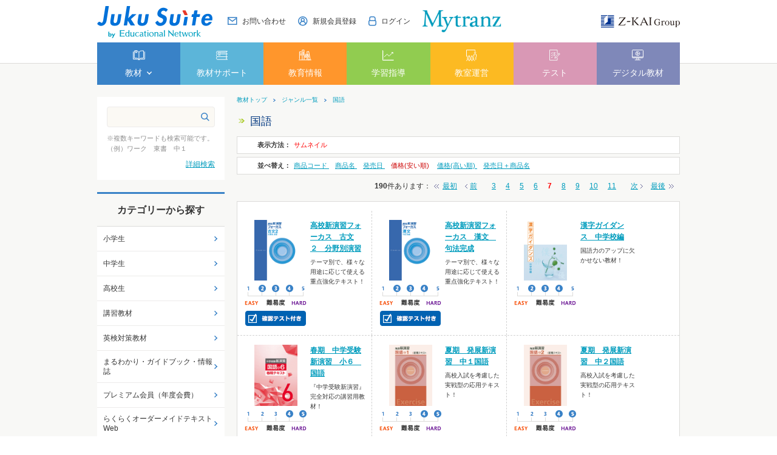

--- FILE ---
content_type: text/html; charset=utf-8
request_url: https://www.edu-network.jp/shop/r/r2-0001_ssp_p7/
body_size: 35659
content:
<!DOCTYPE HTML PUBLIC "-//W3C//DTD HTML 4.01 Transitional//EN"
    "http://www.w3.org/TR/html4/loose.dtd">
<html lang="ja">
<head>
<meta http-equiv="Content-Type" content="text/html; charset=UTF-8">
<title>塾専用教材｜Juku Suite エデュケーショナルネットワーク国語</title>
<meta name="description" content="塾専用教材・学校教材を販売。塾専用教材オンラインストアで購入もできる。小学教材・中学教材・高校教材まで塾専用教材が豊富。塾向け教育情報動画、保護者会資料など塾で役立つツールも充実。国語">
<meta name="keywords" content="塾専用教材,塾用教材,塾教材,学校専用教材,学校教材,教材販売,教材オンラインストア,エデュケーショナルネットワーク,ワーク,新演習,中学受験新演習,高校新演習">
<meta http-equiv="Content-Type" content="text/html; charset=UTF-8">
<meta http-equiv="content-style-type" content="text/css">
<link rel="stylesheet" type="text/css" href="/css/style.css" media="all">
<meta http-equiv="content-script-type" content="text/javascript">
<meta http-equiv="X-UA-Compatible" content="IE=edge"/>
<link rel="SHORTCUT ICON" href="/favicon.ico">
<link rel="stylesheet" type="text/css" href="/lib/jquery-ui/css/base/jquery-ui.css">
<link rel="stylesheet" type="text/css" href="/css/jquery.fancybox.min.css" media="all">
<script type="text/javascript" language="javascript" src="/js/jquery.fancybox.min.js"></script>
<script type="text/javascript" language="javascript" src="/lib/jquery/jquery-1.12.4.min.js"></script>
<script type="text/javascript" language="javascript" src="/lib/jquery/jquery.cookie.js"></script>
<script type="text/javascript" language="javascript" src="/lib/jquery-ui/js/jquery-ui.js"></script>
<script type="text/javascript" language="javascript" src="/lib/jquery-ui/js/datepicker.js"></script>
<script type="text/javascript" language="javascript" src="/js/common.js"></script>
<script type="text/javascript" language="javascript" src="/js/search_suggest.js"></script>
<script type="text/javascript" language="javascript" src="/lib/jquery/jquery.nivo.slider.pack.js"></script>
<link rel="stylesheet" type="text/css" href="/css/nivo-slider.css" media="screen">
<script type="text/javascript" language="javascript" src="/js/globalnav.js"></script>
<link rel="stylesheet" type="text/css" href="/css/nivo-slider/default/default.css" media="screen">
<script type="text/javascript" language="javascript" src="/js/user_pc.js"></script>
<script type="text/javascript" language="javascript" src="/js/jquery.matchHeight.js"></script>
<link rel="stylesheet" type="text/css" href="/css/slick.css" media="all">
<script type="text/javascript" language="javascript" src="/js/slick.min.js"></script>
<link rel="stylesheet" type="text/css" href="/css/lightbox.css" media="all">
<script type="text/javascript" language="javascript" src="/js/lightbox.js"></script>
<link rel="stylesheet" type="text/css" href="/css/jquery.fancybox.min.css" media="all">
<script type="text/javascript" language="javascript" src="/js/jquery.fancybox.min.js"></script>
<link rel="stylesheet" type="text/css" href="/css/cookie_policy.css">
<!-- Google Tag Manager -->
<script>(function(w,d,s,l,i){w[l]=w[l]||[];w[l].push({'gtm.start':
new Date().getTime(),event:'gtm.js'});var f=d.getElementsByTagName(s)[0],
j=d.createElement(s),dl=l!='dataLayer'?'&l='+l:'';j.async=true;j.src=
'https://www.googletagmanager.com/gtm.js?id='+i+dl;f.parentNode.insertBefore(j,f);
})(window,document,'script','dataLayer','GTM-P3XVTDV');</script>
<!-- End Google Tag Manager -->

<script src="/js/common_order_cart.js"></script>

<meta property="ecb:GATrackingCode" content="UA-56246127-1">
<!-- Global site tag (gtag.js) - Google Analytics -->
<script async src="https://www.googletagmanager.com/gtag/js?id=UA-56246127-1"></script>
<script>
  window.dataLayer = window.dataLayer || [];
  function gtag(){dataLayer.push(arguments);}

  gtag('js', new Date());
  gtag('config', 'UA-56246127-1');

</script>


</head>
<body >


<div class="wrapper_">
<!-- Google Tag Manager (noscript) -->
<noscript><iframe src="https://www.googletagmanager.com/ns.html?id=GTM-P3XVTDV"
height="0" width="0" style="display:none;visibility:hidden"></iframe></noscript>
<!-- End Google Tag Manager (noscript) -->
<div id="header">
    <div id="header_inner">
      <div id="pageTop">
        <div class="header-left">
          <div class="header-logo"><a href="/shop/pages/sougou-top.aspx"><img src="//d3ojmbjdscaqaz.cloudfront.net/img/usr/common/jukusuite_logo.png" alt="Juku Suite by Educational Network"></a></div>
        </div>
        <div class="header-right">
          <ul class="header-nav">
            <li><a href="/shop/contents2/contactagree.aspx"><img src="//d3ojmbjdscaqaz.cloudfront.net/img/usr/icon/icon_contact.png"><span>お問い合わせ</span></a></li>
            <li><a href="/shop/pages/new-customer.aspx"><img src="//d3ojmbjdscaqaz.cloudfront.net/img/usr/icon/icon_user.png"><span>新規会員登録</span></a></li>
            <li><a href="/shop/customer/menu.aspx"><img src="//d3ojmbjdscaqaz.cloudfront.net/img/usr/icon/icon_login.png"><span>ログイン</span></a></li>
          </ul>
          <div class="header-mytranz">
            <a href="https://mytranz.jp/top" target="_blank"><img src="//d3ojmbjdscaqaz.cloudfront.net/img/usr/mytranz/mytranz_logo.png" alt="Mytranz"></a>
          </div>
          <div class="header-zkai">
            <a href="https://www.zkai-gr.co.jp/" target="_blank"><img src="//d3ojmbjdscaqaz.cloudfront.net/img/usr/common/zkai_logo.png" alt="Z-KAI Group"></a>
          </div>
        </div>
      </div>
      <!-- #pageTop -->
      <div class="globalnav">
        <ul class="globalnav-items">
          <li class="globalnav-item js-gnav-switch" data-targetName="01">
            <div class="globalnav-1st-ttl"><a href="#"><img src="//d3ojmbjdscaqaz.cloudfront.net/img/usr/icon/icon_header_white_1.png"><span>教材</span></a></div>
            <div class="globalnav-2nd js-gnav-target-01">
              <ul class="globalnav-2nd-items">
                <li class="globalnav-2nd-item">
                  <div class="globalnav-2nd-ttl"><a href="/shop/default.aspx">教材 TOP</a></div>
                </li>
                <li class="globalnav-2nd-item js-gnav-switch" data-targetName="02-01">
                  <div class="globalnav-2nd-ttl"><a href="">カテゴリから探す</a></div>
                  <div class="globalnav-3rd-container js-gnav-target-02-01">
                    <div class="globalnav-container-category">
                      <ul>
                        <li><a href="/shop/c/c10/">小学生</a></li>
                        <li><a href="/shop/c/c20/">中学生</a></li>
                        <li><a href="/shop/c/c30/">高校生</a></li>
                        <li><a href="/shop/c/c40/">講習教材</a></li>
                        <li><a href="/shop/c/c60/">英検対策教材</a></li>
                        <li><a href="/shop/c/c50/">まるわかり・ガイドブック</a></li>
                      </ul>
                    </div>
                  </div>
                </li>
                <li class="globalnav-2nd-item js-gnav-switch" data-targetName="02-02">
                  <div class="globalnav-2nd-ttl"><a href="/shop/l/l1/">学年から探す</a></div>
                  <div class="globalnav-3rd-container js-gnav-target-02-02">
                    <div class="globalnav-container-year">
                      <div class="block-grade-container">
                        <div class="block-grade-container-item">
                          <h3 class="ttl-elementary"><a href="">小学生</a></h3>
                          <ul>
                            <li><a href="/shop/r/r1-0001/">1年生</a></li>
                            <li><a href="/shop/r/r1-0002/">2年生</a></li>
                            <li><a href="/shop/r/r1-0003/">3年生</a></li>
                            <li><a href="/shop/r/r1-0004/">4年生</a></li>
                            <li><a href="/shop/r/r1-0005/">5年生</a></li>
                            <li><a href="/shop/r/r1-0006/">6年生</a></li>
                          </ul>
                          <h3 class="ttl-junior"><a href="">中学生</a></h3>
                          <ul>
                            <li><a href="/shop/r/r1-0007/">1年生</a></li>
                            <li><a href="/shop/r/r1-0008/">2年生</a></li>
                            <li><a href="/shop/r/r1-0009/">3年生</a></li>
                          </ul>
                        </div>
                        <div class="block-grade-container-item">
                          <h3 class="ttl-high"><a href="">高校生</a></h3>
                          <ul>
                            <li><a href="/shop/r/r1-0010/">1年生</a></li>
                            <li><a href="/shop/r/r1-0011/">2年生</a></li>
                            <li><a href="/shop/r/r1-0012/">3年生</a></li>
                          </ul>
                        </div>
                      </div>
                    </div>
                  </div>
                </li>
                <li class="globalnav-2nd-item js-gnav-switch" data-targetName="02-03">
                  <div class="globalnav-2nd-ttl"><a href="/shop/l/l2/">教科から探す</a></div>
                  <div class="globalnav-3rd-container js-gnav-target-02-03">
                   <div class="globalnav-container-category">
                      <ul>
                        <li><a href="/shop/r/r2-0001/">国語</a></li>
                        <li><a href="/shop/r/r2-0002/">数学（算数）</a></li>
                        <li><a href="/shop/r/r2-0003/">英語</a></li>
                        <li><a href="/shop/r/r2-0004/">理科</a></li>
                        <li><a href="/shop/r/r2-0005/">社会</a></li>
                      </ul>
                    </div>
                  </div>
                </li>
                <li class="globalnav-2nd-item">
                  <div class="globalnav-2nd-ttl"><a href="/shop/pages/kyouzai-all.aspx">教材一覧</a></div>
                </li>
				<li class="globalnav-2nd-item">
                  <div class="globalnav-2nd-ttl"><a href="/shop/pages/kyouzai-d-pamph.aspx">デジタルパンフレット</a></div>
                </li>  
              </ul>
            </div>
          </li>
          <li class="globalnav-item">
            <div class="globalnav-1st-ttl"><a href="/shop/pages/support-top.aspx"><img src="//d3ojmbjdscaqaz.cloudfront.net/img/usr/icon/icon_header_white_2.png"><span>教材サポート</span></a></div>
          </li>
          <li class="globalnav-item">
            <div class="globalnav-1st-ttl"><a href="/shop/pages/jouhou-top.aspx"><img src="//d3ojmbjdscaqaz.cloudfront.net/img/usr/icon/icon_header_white_3.png"><span>教育情報</span></a></div>
          </li>
          <li class="globalnav-item">
            <div class="globalnav-1st-ttl"><a href="/shop/pages/shidou-top.aspx"><img src="//d3ojmbjdscaqaz.cloudfront.net/img/usr/icon/icon_header_white_4.png"><span>学習指導</span></a></div>
          </li>
          <li class="globalnav-item">
            <div class="globalnav-1st-ttl"><a href="/shop/pages/kyoushitsu-top.aspx"><img src="//d3ojmbjdscaqaz.cloudfront.net/img/usr/icon/icon_header_white_5.png"><span>教室運営</span></a></div>
          </li>
          <li class="globalnav-item">
            <div class="globalnav-1st-ttl"><a href="/shop/pages/test-top.aspx"><img src="//d3ojmbjdscaqaz.cloudfront.net/img/usr/icon/icon_header_white_6.png"><span>テスト</span></a></div>
          </li>
          <li class="globalnav-item">
            <div class="globalnav-1st-ttl"><a href="/shop/pages/dg-top.aspx"><img src="//d3ojmbjdscaqaz.cloudfront.net/img/usr/icon/icon_header_white_7.png"><span>デジタル教材</span></a></div>
          </li>
        </ul>
      </div>
      <!-- .globalnav -->
    </div>
    <!-- #header_inner -->
  </div>


<div class="container_">
<div class="contents_">

<div class="mainframe_">


<div class="navitopicpath_"><a class="topicpath_home_" href="https://www.edu-network.jp/shop/">教材トップ</a><a href="/shop/l/">ジャンル一覧</a><a href="">国語</a></div>

<h1 class="genre_name_">国語</h1>


<dl class="navistyle_">
<dt>表示方法：</dt>
<dd><span class="navistyle_now_">サムネイル</span> </dd>
</dl>


<dl class="navisort_">
<dt>並べ替え：</dt>
<dd><a href="/shop/r/r2-0001_sg_p7/">商品コード
                                         </a> <a href="/shop/r/r2-0001_sgn_p7/">商品名
                                         </a> <a href="/shop/r/r2-0001_srd_p7/">発売日
                                         </a> <span class="navisort_now_">価格(安い順)
                                         </span> <a href="/shop/r/r2-0001_sspd_p7/">価格(高い順)
                                         </a> <a href="/shop/r/r2-0001_srd-gn_p7/">発売日＋商品名</a> </dd>
</dl>
<div class="navipage_ top_"><span class="navipage_sum_"><strong>190</strong>件あります</span>：<span class="navipage_reverse_"><span class="navipage_first_"><a href="/shop/r/r2-0001_ssp_p1/">最初</a></span><span class="navipage_prev_"><a href="/shop/r/r2-0001_ssp_p6/">前</a></span></span>
<a href="/shop/r/r2-0001_ssp_p3/">3</a><a href="/shop/r/r2-0001_ssp_p4/">4</a><a href="/shop/r/r2-0001_ssp_p5/">5</a><a href="/shop/r/r2-0001_ssp_p6/">6</a><span class="navipage_now_">7</span><a href="/shop/r/r2-0001_ssp_p8/">8</a><a href="/shop/r/r2-0001_ssp_p9/">9</a><a href="/shop/r/r2-0001_ssp_p10/">10</a><a href="/shop/r/r2-0001_ssp_p11/">11</a>
<span class="navipage_forward_"><span class="navipage_next_"><a rel="next" href="/shop/r/r2-0001_ssp_p8/">次</a></span><span class="navipage_last_"><a href="/shop/r/r2-0001_ssp_p16/">最後</a></span></span></div>
<div class="autopagerize_page_element_">

<div class="goods_">
<div  class="StyleT_Frame_">
<div class="StyleT_Line_">
<div class="StyleT_Item_">
	<div class="leftdesc_">
		
		
		
		
		
		
			<div class="img_">
				<a class="goods_name_" href="/shop/g/g75812-0021/" title="高校新演習フォーカス　古文２　分野別演習"><img alt="高校新演習フォーカス　古文２　分野別演習" src="//d3ojmbjdscaqaz.cloudfront.net/img/goods/S/75812_21_large.jpg" ></a>
			</div>
		
		
		<div class="icon_">
		<img src="//d3ojmbjdscaqaz.cloudfront.net/img/icon/level234.gif" alt="難易度234" >
		<img src="//d3ojmbjdscaqaz.cloudfront.net/img/icon/kaku.gif" alt="確認テスト" >
		
		</div>
	</div>
	<div class="desc_">
		
			<div class="name_">
				<div class="name1_"><a class="goods_name_" href="/shop/g/g75812-0021/" title="高校新演習フォーカス　古文２　分野別演習">高校新演習フォーカス　古文２　分野別演習</a></div>
			</div>
		
		<div class="comment_">テーマ別で、様々な用途に応じて使える重点強化テキスト！</div>
		
	</div>
</div>
<div class="StyleT_Item_">
	<div class="leftdesc_">
		
		
		
		
		
		
			<div class="img_">
				<a class="goods_name_" href="/shop/g/g75813-0021/" title="高校新演習フォーカス　漢文　句法完成"><img alt="高校新演習フォーカス　漢文　句法完成" src="//d3ojmbjdscaqaz.cloudfront.net/img/goods/S/75813_21_large.jpg" ></a>
			</div>
		
		
		<div class="icon_">
		<img src="//d3ojmbjdscaqaz.cloudfront.net/img/icon/level234.gif" alt="難易度234" >
		<img src="//d3ojmbjdscaqaz.cloudfront.net/img/icon/kaku.gif" alt="確認テスト" >
		
		</div>
	</div>
	<div class="desc_">
		
			<div class="name_">
				<div class="name1_"><a class="goods_name_" href="/shop/g/g75813-0021/" title="高校新演習フォーカス　漢文　句法完成">高校新演習フォーカス　漢文　句法完成</a></div>
			</div>
		
		<div class="comment_">テーマ別で、様々な用途に応じて使える重点強化テキスト！</div>
		
	</div>
</div>
<div class="StyleT_Item_">
	<div class="leftdesc_">
		
		
		
		
		
		
			<div class="img_">
				<a class="goods_name_" href="/shop/g/g434-0011/" title="漢字ガイダンス　中学校編"><img alt="漢字ガイダンス　中学校編" src="//d3ojmbjdscaqaz.cloudfront.net/img/goods/S/434_11_large.jpg" ></a>
			</div>
		
		
		<div class="icon_">
		<img src="//d3ojmbjdscaqaz.cloudfront.net/img/icon/level234.gif" alt="難易度234" >
		
		
		</div>
	</div>
	<div class="desc_">
		
			<div class="name_">
				<div class="name1_"><a class="goods_name_" href="/shop/g/g434-0011/" title="漢字ガイダンス　中学校編">漢字ガイダンス　中学校編</a></div>
			</div>
		
		<div class="comment_">国語力のアップに欠かせない教材！</div>
		
	</div>
</div>

</div>
<div class="StyleT_Line_">
<div class="StyleT_Item_">
	<div class="leftdesc_">
		
		
		
		
		
		
			<div class="img_">
				<a class="goods_name_" href="/shop/g/g6431-0021/" title="春期　中学受験新演習　小６　国語"><img alt="春期　中学受験新演習　小６　国語" src="//d3ojmbjdscaqaz.cloudfront.net/img/goods/S/6431_21_large.jpg" ></a>
			</div>
		
		
		<div class="icon_">
		<img src="//d3ojmbjdscaqaz.cloudfront.net/img/icon/level45.gif" alt="難易度45" >
		<img src="//d3ojmbjdscaqaz.cloudfront.net/img/icon/kaku.gif" alt="確認テスト" >
		
		</div>
	</div>
	<div class="desc_">
		
			<div class="name_">
				<div class="name1_"><a class="goods_name_" href="/shop/g/g6431-0021/" title="春期　中学受験新演習　小６　国語">春期　中学受験新演習　小６　国語</a></div>
			</div>
		
		<div class="comment_">『中学受験新演習』完全対応の講習用教材！</div>
		
	</div>
</div>
<div class="StyleT_Item_">
	<div class="leftdesc_">
		
		
		
		
		
		
			<div class="img_">
				<a class="goods_name_" href="/shop/g/g7341-0021/" title="夏期　発展新演習　中１国語"><img alt="夏期　発展新演習　中１国語" src="//d3ojmbjdscaqaz.cloudfront.net/img/goods/S/7341_21_large.jpg" ></a>
			</div>
		
		
		<div class="icon_">
		<img src="//d3ojmbjdscaqaz.cloudfront.net/img/icon/level45.gif" alt="難易度45" >
		<img src="//d3ojmbjdscaqaz.cloudfront.net/img/icon/kaku.gif" alt="確認テスト" >
		
		</div>
	</div>
	<div class="desc_">
		
			<div class="name_">
				<div class="name1_"><a class="goods_name_" href="/shop/g/g7341-0021/" title="夏期　発展新演習　中１国語">夏期　発展新演習　中１国語</a></div>
			</div>
		
		<div class="comment_">高校入試を考慮した実戦型の応用テキスト！</div>
		
	</div>
</div>
<div class="StyleT_Item_">
	<div class="leftdesc_">
		
		
		
		
		
		
			<div class="img_">
				<a class="goods_name_" href="/shop/g/g7351-0021/" title="夏期　発展新演習　中２国語"><img alt="夏期　発展新演習　中２国語" src="//d3ojmbjdscaqaz.cloudfront.net/img/goods/S/7351_21_large.jpg" ></a>
			</div>
		
		
		<div class="icon_">
		<img src="//d3ojmbjdscaqaz.cloudfront.net/img/icon/level45.gif" alt="難易度45" >
		<img src="//d3ojmbjdscaqaz.cloudfront.net/img/icon/kaku.gif" alt="確認テスト" >
		
		</div>
	</div>
	<div class="desc_">
		
			<div class="name_">
				<div class="name1_"><a class="goods_name_" href="/shop/g/g7351-0021/" title="夏期　発展新演習　中２国語">夏期　発展新演習　中２国語</a></div>
			</div>
		
		<div class="comment_">高校入試を考慮した実戦型の応用テキスト！</div>
		
	</div>
</div>

</div>
<div class="StyleT_Line_">
<div class="StyleT_Item_">
	<div class="leftdesc_">
		
		
		
		
		
		
			<div class="img_">
				<a class="goods_name_" href="/shop/g/g7361-0021/" title="夏期　発展新演習　中３国語"><img alt="夏期　発展新演習　中３国語" src="//d3ojmbjdscaqaz.cloudfront.net/img/goods/S/7361_21_large.jpg" ></a>
			</div>
		
		
		<div class="icon_">
		<img src="//d3ojmbjdscaqaz.cloudfront.net/img/icon/level45.gif" alt="難易度45" >
		<img src="//d3ojmbjdscaqaz.cloudfront.net/img/icon/kaku.gif" alt="確認テスト" >
		
		</div>
	</div>
	<div class="desc_">
		
			<div class="name_">
				<div class="name1_"><a class="goods_name_" href="/shop/g/g7361-0021/" title="夏期　発展新演習　中３国語">夏期　発展新演習　中３国語</a></div>
			</div>
		
		<div class="comment_">高校入試を考慮した実戦型の応用テキスト！</div>
		
	</div>
</div>
<div class="StyleT_Item_">
	<div class="leftdesc_">
		
		
		
		
		
		
			<div class="img_">
				<a class="goods_name_" href="/shop/g/g8341-0021/" title="冬期　発展新演習　中１　国語"><img alt="冬期　発展新演習　中１　国語" src="//d3ojmbjdscaqaz.cloudfront.net/img/goods/S/8341_21_large.jpg" ></a>
			</div>
		
		
		<div class="icon_">
		<img src="//d3ojmbjdscaqaz.cloudfront.net/img/icon/level45.gif" alt="難易度45" >
		<img src="//d3ojmbjdscaqaz.cloudfront.net/img/icon/kaku.gif" alt="確認テスト" >
		
		</div>
	</div>
	<div class="desc_">
		
			<div class="name_">
				<div class="name1_"><a class="goods_name_" href="/shop/g/g8341-0021/" title="冬期　発展新演習　中１　国語">冬期　発展新演習　中１　国語</a></div>
			</div>
		
		<div class="comment_">高校入試を考慮した実戦型の応用テキスト！</div>
		
	</div>
</div>
<div class="StyleT_Item_">
	<div class="leftdesc_">
		
		
		
		
		
		
			<div class="img_">
				<a class="goods_name_" href="/shop/g/g8351-0021/" title="冬期　発展新演習　中２　国語"><img alt="冬期　発展新演習　中２　国語" src="//d3ojmbjdscaqaz.cloudfront.net/img/goods/S/8351_21_large.jpg" ></a>
			</div>
		
		
		<div class="icon_">
		<img src="//d3ojmbjdscaqaz.cloudfront.net/img/icon/level45.gif" alt="難易度45" >
		<img src="//d3ojmbjdscaqaz.cloudfront.net/img/icon/kaku.gif" alt="確認テスト" >
		
		</div>
	</div>
	<div class="desc_">
		
			<div class="name_">
				<div class="name1_"><a class="goods_name_" href="/shop/g/g8351-0021/" title="冬期　発展新演習　中２　国語">冬期　発展新演習　中２　国語</a></div>
			</div>
		
		<div class="comment_">高校入試を考慮した実戦型の応用テキスト！</div>
		
	</div>
</div>

</div>
<div class="StyleT_Line_">
<div class="StyleT_Item_">
	<div class="leftdesc_">
		
		
		
		
		
		
			<div class="img_">
				<a class="goods_name_" href="/shop/g/g8361-0021/" title="冬期　発展新演習　中３　国語"><img alt="冬期　発展新演習　中３　国語" src="//d3ojmbjdscaqaz.cloudfront.net/img/goods/S/8361_21_large.jpg" ></a>
			</div>
		
		
		<div class="icon_">
		<img src="//d3ojmbjdscaqaz.cloudfront.net/img/icon/level45.gif" alt="難易度45" >
		<img src="//d3ojmbjdscaqaz.cloudfront.net/img/icon/kaku.gif" alt="確認テスト" >
		
		</div>
	</div>
	<div class="desc_">
		
			<div class="name_">
				<div class="name1_"><a class="goods_name_" href="/shop/g/g8361-0021/" title="冬期　発展新演習　中３　国語">冬期　発展新演習　中３　国語</a></div>
			</div>
		
		<div class="comment_">高校入試を考慮した実戦型の応用テキスト！</div>
		
	</div>
</div>
<div class="StyleT_Item_">
	<div class="leftdesc_">
		
		
		
		
		
		
			<div class="img_">
				<a class="goods_name_" href="/shop/g/g7711-004/" title="夏期　公立中高一貫校対策　文系Ｆ"><img alt="夏期　公立中高一貫校対策　文系Ｆ" src="//d3ojmbjdscaqaz.cloudfront.net/img/goods/S/7711_4_large.jpg" ></a>
			</div>
		
		
		<div class="icon_">
		<img src="//d3ojmbjdscaqaz.cloudfront.net/img/icon/level34.gif" alt="難易度34" >
		
		
		</div>
	</div>
	<div class="desc_">
		
			<div class="name_">
				<div class="name1_"><a class="goods_name_" href="/shop/g/g7711-004/" title="夏期　公立中高一貫校対策　文系Ｆ">夏期　公立中高一貫校対策　文系Ｆ</a></div>
			</div>
		
		<div class="comment_">公立中高一貫校受検のための専用講習教材！</div>
		
	</div>
</div>
<div class="StyleT_Item_">
	<div class="leftdesc_">
		
		
		
		
		
		
			<div class="img_">
				<a class="goods_name_" href="/shop/g/g7712-004/" title="夏期　公立中高一貫校対策　文系Ｓ"><img alt="夏期　公立中高一貫校対策　文系Ｓ" src="//d3ojmbjdscaqaz.cloudfront.net/img/goods/S/7712_4_large.jpg" ></a>
			</div>
		
		
		<div class="icon_">
		<img src="//d3ojmbjdscaqaz.cloudfront.net/img/icon/level34.gif" alt="難易度34" >
		
		
		</div>
	</div>
	<div class="desc_">
		
			<div class="name_">
				<div class="name1_"><a class="goods_name_" href="/shop/g/g7712-004/" title="夏期　公立中高一貫校対策　文系Ｓ">夏期　公立中高一貫校対策　文系Ｓ</a></div>
			</div>
		
		<div class="comment_">公立中高一貫校受検のための専用講習教材！</div>
		
	</div>
</div>

</div>

</div>
</div>
</div>
<div class="autopagerize_insert_before"></div>
<div class="navipage_ bottom_"><span class="navipage_sum_"><strong>190</strong>件あります</span>：<span class="navipage_reverse_"><span class="navipage_first_"><a href="/shop/r/r2-0001_ssp_p1/">最初</a></span><span class="navipage_prev_"><a href="/shop/r/r2-0001_ssp_p6/">前</a></span></span>
<a href="/shop/r/r2-0001_ssp_p3/">3</a><a href="/shop/r/r2-0001_ssp_p4/">4</a><a href="/shop/r/r2-0001_ssp_p5/">5</a><a href="/shop/r/r2-0001_ssp_p6/">6</a><span class="navipage_now_">7</span><a href="/shop/r/r2-0001_ssp_p8/">8</a><a href="/shop/r/r2-0001_ssp_p9/">9</a><a href="/shop/r/r2-0001_ssp_p10/">10</a><a href="/shop/r/r2-0001_ssp_p11/">11</a>
<span class="navipage_forward_"><span class="navipage_next_"><a rel="next" href="/shop/r/r2-0001_ssp_p8/">次</a></span><span class="navipage_last_"><a href="/shop/r/r2-0001_ssp_p16/">最後</a></span></span></div>






</div>

<div class="leftmenuframe_">

<div class="sidebox_" id="sidebox_search">
	<!--<h2><img alt="キーワード検索" src="//d3ojmbjdscaqaz.cloudfront.net/img/usr/side/title_key.png" /></h2>-->
	<div class="search_">
		<form action="/shop/goods/search.aspx" class="search_form_" method="post" name="frmSearch">
			<input name="search" type="hidden" value="x" /><input class="keyword_" id="keyword" name="keyword" tabindex="1" type="text" value="" /><input alt="検索" class="search_button_" src="//d3ojmbjdscaqaz.cloudfront.net/img/usr/icon/icon_search.png" tabindex="1" type="image" />
		</form>
		<p>
			※複数キーワードも検索可能です。
			<br>
			（例）ワーク　東書　中１
		</p>
		<p class="to_searchdetail">
			<a href="/shop/goods/search.aspx" tabindex="1">詳細検索</a>
		</p>
	</div>
</div>
<div class="sidebox_" id="sidebox_category">
<h2>カテゴリーから探す</h2>
<ul class="category_tree_">
<li class="category_tree1_">
<a href="/shop/c/c10/">小学生</a></li><li class="category_tree1_">
<a href="/shop/c/c20/">中学生</a></li><li class="category_tree1_">
<a href="/shop/c/c30/">高校生</a></li><li class="category_tree1_">
<a href="/shop/c/c40/">講習教材</a></li><li class="category_tree1_">
<a href="/shop/c/c60/">英検対策教材</a></li><li class="category_tree1_">
<a href="/shop/c/c50/">まるわかり・ガイドブック・情報誌</a></li><li class="category_tree1_">
<a href="/shop/c/c71/">プレミアム会員（年度会費）</a></li><li class="category_tree1_">
<a href="https://www.edu-network.jp/shop/pages/rakuteki-guide.aspx">らくらくオーダーメイドテキストWeb</a></li><li class="category_tree1_">
<a href="https://www.edu-network.jp/shop/pages/enconpri.aspx">コンビニで教材をプリント可能！</a></li>
</ul>

</div><div class="sidebox_"id="sidebox_genre">
<h2>学年・教科から探す</h2>

<ul class="genre_tree_">
<li class="genre_tree1_"><a href="/shop/l/l1/">学年</a></li><li class="genre_tree1_"><a href="/shop/l/l2/">教科</a></li>
</ul>

</div>
<div class="sidebox_">
<ul class="sidebnr_">
	<li><a href="/shop/contents2/guide.aspx"><img alt="ご利用ガイド" src="/img/usr/banner/guide_210-60.png" /></a></li>
	<li><a href="/shop/pages/new-customer.aspx"><img alt="新規会員登録" src="/img/usr/banner/touroku_210-60.png" /></a></li>
	<br />
<li><a href="/shop/pages/enconpri.aspx"><img alt="コンビニプリント" src="/img/usr/banner/enconpri-mini.jpg" /></a></li>
<li><a href="/shop/pages/winter.aspx"><img alt="冬期教材ご案内" src="/img/usr/banner/winter.jpg" /></a></li>
<li><a href="/shop/pages/koukou-nyuushi-2.aspx"><img alt="高校入試対策教材ご案内" src="/img/usr/banner/shideknyushi2.png" /></a></li>
<li><a href="/shop/pages/sokusyu.aspx"><img alt="英検速習トレーニング" onclick="_gaq.push(['_trackEvent', 'トップバナー', 'click', '英検速習トレーニング']);" src="/img/usr/banner/bn-eiken-shokushu.jpg" /></a></li>
<li><a href="/shop/pages/chuju-level.aspx"><img alt="中学受験・難易度別の教材ご案内" src="/img/usr/banner/chugakujyuken_mini.jpg" /></a></li>
<li><a href="/shop/pages/daigakujuken.aspx"><img alt="大学受験教材ご案内" src="/img/usr/mv/daigakujuken_mini.jpg" /></a></li>
<li><a href="/shop/pages/new-revision.aspx"><img alt="新作・改訂教材ご案内" src="/img/usr/mv/sinsaku_kaitei_banner.jpg" /></a></li>
<li><a href="/shop/c/c203006/"><img alt="精選全国高校入試問題集シリーズ" src="/img/usr/banner/zenkonyu.jpg" /></a></li>
<li><a href="/shop/pages/shien-guide.aspx"><img alt="支援サイトご案内" src="/img/usr/mv/shien_210x60.jpg" /></a></li>
	<br />
	<li><a href="https://nellies-bs.com/shop/default.aspx" rel="noopener" target="_blank"><img alt="ネリーズブックストア" onclick="_gaq.push(['_trackEvent', 'トップバナー', 'click', 'ネリーズブックストア']);" src="/img/usr/banner/NEB_banner.jpg" /></a></li>
</ul>
</div>
<!--非表示ココカラ

<li><a href="/shop/pages/koukou-nyuushi-1.aspx"><img alt="高校入試対策教材ご案内" src="/img/usr/banner/shideknyushi.png" /></a></li>
<li><a href="/shop/pages/koukou-nyuushi-2.aspx"><img alt="高校入試対策教材ご案内" src="/img/usr/banner/shideknyushi2.png" /></a></li>
<li><a href="/shop/pages/summer.aspx"><img alt="夏期教材ご案内" src="/img/usr/mv/summer_mini.jpg" /></a></li>
<li><a href="/shop/pages/winter.aspx"><img alt="冬期教材ご案内" src="/img/usr/banner/winter.jpg" /></a></li>
<li><a href="/shop/pages/spring.aspx"><img alt="春期教材ご案内" src="/img/usr/mv/spring_mini.jpg" /></a></li>
<li><a href="/shop/pages/support-top.aspx#kousyuu"><img alt="春期講習支援ツール" onclick="_gaq.push(['_trackEvent', 'トップバナー', 'click', '春期講習支援ツール（トップバナー）']);" src="/img/usr/freepage/spring/spring-banner-mini.png" /></a></li>
<li><a href="/shop/pages/support-top.aspx#kousyuu"><img alt="夏期講習支援ツール" onclick="_gaq.push(['_trackEvent', 'トップバナー', 'click', '夏期講習支援ツール（トップバナー）']);" src="/img/usr/freepage/summer/2019summer_banner_mini.jpg"/></a></li>
<li><a href="/shop/pages/support-top.aspx#kousyuu"><img alt="冬期講習支援ツール" onclick="_gaq.push(['_trackEvent', 'トップバナー', 'click', '冬期講習支援ツール（トップバナー）']);" src="/img/usr/freepage/winter/winter-banner-mini.jpg" /></a></li>
<li><a href="/shop/pages/edu-kaitei.aspx"><img alt="中学校教科書改訂情報サイト" src="/img/usr/banner/edu-kaitei-mini.jpg" /></a></li>
ココマデ-->

</div>

</div>
<div class="rightmenuframe_">


</div>
</div>


<div class="change_mode_">
表示モード: <span onclick="change_mode();">スマートフォン</span> | PC
</div>
<script type="text/javascript">
function change_mode(){
var url = location.href;
     if(url == 'https://www.edu-network.jp/'){
          location.href = 'https://www.edu-network.jp/shop/pages/sougou-top.aspx?mode_pc=0';
     }else{
          location.href = '?mode_pc=0';
     };
}
</script>

<div id="footer">
      <div class="footer-inner">
        <div id="toppage"><a href="#"><img src="//d3ojmbjdscaqaz.cloudfront.net/img/usr/common/pagetop.png" alt="ページのトップへ"></a></div>
        <div class="footer-top">
          <div class="footer-main-nav">
            <ul class="footer-main-nav-items">
			  <li><a href="/shop/pages/office.aspx">営業拠点・特約店一覧</a></li>
            </ul>
            <ul class="footer-main-nav-items">
              <li><a href="/shop/contents2/guide.aspx">ご利用ガイド（配送・返品など）</a></li>
            </ul>
            <ul class="footer-main-nav-items">
              <li><a href="https://www.e-network.jp/company/index.html">会社案内</a></li>
            </ul>
			<ul class="footer-main-nav-items">  
              <li><a href="/shop/contents2/sitemap.aspx">サイトマップ</a></li>
			  </ul>
          </div>
          <div class="footer-main-contact">
            <div class="footer-main-contact-btn block-common-btn btn-blue btn-arw">
              <a href="/shop/contents2/contactagree.aspx">お問い合わせ</a>
            </div>
          </div>
        </div>
        <div class="footer-middle">
          <div class="footer-middle-left">
            <ul class="footer-middle-nav-items">
              <li><a href="https://www.e-network.jp/company/privacy.html" target="_blank">個人情報保護方針</a></li>
              <li><a href="https://www.e-network.jp/company/privacy2.html" target="_blank">個人情報保護法(利用目的)に基づく公表について</a></li>
				<li><a href="https://www.e-network.jp/company/privacy_cookie.html" target="_blank">Cookie等の取り扱いについて</a></li>
              <li><a href="/shop/contents2/law.aspx">特定商取引に基づく表記</a></li></ul>
			  <ul class="footer-middle-nav-items">
              <li><a href="/shop/contents2/privacy.aspx">サイトポリシー</a></li>
              <li><a href="/shop/contents2/guide.aspx#haisou">キャンセルポリシー/返品特約</a></li>
            </ul>
            <p id="copyright">Copyright(C) 2014 Educational Network Inc. All rights reserved. </p>
          </div>
          <div class="footer-middle-right">
            <div class="footer-privacy">
              <img src="//d3ojmbjdscaqaz.cloudfront.net/img/usr/footer/privacy.png" alt="">
            </div>
          </div>
        </div>
      </div>
      <!-- #footer_inner -->
      <div class="footer-bottom">
        <div class="footer-bottom-inner">
          <a href="https://www.zkai-gr.co.jp/" target="_blank"><img src="//d3ojmbjdscaqaz.cloudfront.net/img/usr/common/zkai_logo_white.png" alt="Z-KAI Group 最高の教育で未来をひらく"></a>
        </div>
      </div>
    </div>
    <!-- #footer -->
</div><!--wrapper_-->
</body>

</html>



--- FILE ---
content_type: text/css
request_url: https://www.edu-network.jp/css/common.css
body_size: 30963
content:
@charset "UTF-8";

/* --------------------------------------------------------------------
	common　共通エレメント
-------------------------------------------------------------------- */

*,
*::before,
*::after {
  box-sizing: border-box;
}

html {
  font-size: 62.5%;
}

body {
  margin: 0;
  color: #343434;
  text-align: center;
  font-family: "メイリオ", Meiryo, "ヒラギノ角ゴ Pro W6", "Hiragino Kaku Gothic Pro", Osaka, "ＭＳ Ｐゴシック", "MS PGothic", sans-serif;
  font-size: 1.2rem;
  line-height: 1.6;
  background: #FFF;
}

ol li {
  margin-left: 2em;
  list-style: decimal;
}

img {
  max-width: 100%;
  border: none;
  vertical-align: middle;
}

strong {
  font-weight: bold;
}

input {
  vertical-align: middle;
}

input,
textarea,
select {
  font-family: Osaka, "ＭＳ Ｐゴシック", "MS PGothic", sans-serif;
  line-height: 1.2em;
}

input[type="text"],
input[type="password"] {
  padding: 7px 5px;
  border: 1px solid #dcdbd9;
  /*border: 2px solid #D2BA85;*/
}

textarea {
  width: 100%;
  padding: 2px 1px;
  border: 1px solid #dcdbd9;
  /*border: 2px solid #D2BA85;*/
}

select {
  padding: 2px 1px;
  /*border: 2px solid #D2BA85;*/
}

label {
  margin: 0 20px 0 5px;
}

a:link {
  color: #009CBD;
  text-decoration: underline;
}

a:visited {
  color: #009CBD;
  text-decoration: underline;
}

a:active {
  color: #009CBD;
  text-decoration: none;
}

a:hover {
  color: #009CBD;
  text-decoration: none;
}

a.link-outer,
a.link-pdf {
  position: relative;
}

a.link-outer::after {
  content: '';
  display: inline-block;
  position: relative;
  top: 1px;
  width: 11px;
  height: 11px;
  margin: 0 5px;
  background: url(/img/usr/icon/icon_outer_link.png) center no-repeat;
  background-size: contain;
}

a.link-pdf::after {
  content: 'PDF';
  display: inline-block;
  position: relative;
  top: -1px;
  margin: 0 5px;
  padding: 4px 4px 3px;
  background-color: #3982C7;
  color: #fff;
  font-size: 1rem;
  line-height: 1;
  letter-spacing: .08em;
}

th,
td {
  /*word-break: break-all;*/
  word-wrap: break-word;
}


/* --------------------------------------------------------------------
	common　汎用クラス
-------------------------------------------------------------------- */
/* 文字サイズ */
.large_ {
  font-size: 120%;
}

.xlarge_ {
  font-size: 144%;
}

.small_ {
  font-size: 80%;
}

.xsmall_ {
  font-size: 64%;
}

/**/

/* フロート */
.leftfloat_ {
  float: left;
  display: inline;
}

.rightfloat_ {
  float: right;
  display: inline;
}

img.leftfloat_ {
  margin: 0 10px 10px 0;
}

img.rightfloat_ {
  margin: 0 0 10px 10px;
}

/**/

/* 文整列 */
.lefttext_ {
  text-align: left;
}

.righttext_ {
  text-align: right;
}

.centertext_ {
  text-align: center;
}

/**/

/* 特定メッセージ（インライン） */
.error_ {
  color: #CC0000;
  font-weight: bold;
}

.notice_ {
  color: #993300;
  font-weight: bold;
}

.info_ {
  font-weight: bold;
}

/**/

/* 特定メッセージ（ブロック） */
div.block_message_,
table.block_message_ {
  font-weight: bold;
  background-color: #ffffff;
  border: solid 1px #666666;
  padding: 8px 8px 4px 8px;
  margin: 4px auto;
  text-align: left;
  /*width: 560px;*/
}

div.error_,
table.error_ {
  background-color: #ffffff;
  border: solid 1px #ff5500;
  padding: 8px 8px 4px 8px;
  margin: 4px auto;
  text-align: left;
  /*width: 560px;*/
}

div.notice_,
table.notice_ {
  background-color: #ffffff;
  border: solid 1px #996666;
  padding: 8px 8px 4px 8px;
  margin: 4px auto;
  text-align: left;
  width: 580px;
}

div.info_,
table.info_ {
  background-color: #ffffff;
  border: solid 1px #666666;
  padding: 8px 8px 4px 8px;
  margin: 4px auto;
  text-align: left;
  /*width: 560px;*/
  max-width: 680px;
}

ul.error_ {
  margin-left: 16px;
}

/**/

/* 共通クラス(ブロック) */
.top_comment_ {
  margin-bottom: 10px;
}

.submit_ {
  margin: 20px auto;
  text-align: center;
}

.submit_ input,
.submit_ img {
  margin: 0px 16px;
  vertical-align: middle;
}

.message_ {}

p.message_ {
  margin: 10px 0;
}

/* 共通クラス(その他) */
.disp_none_ {
  display: none;
}

.hidden_ {
  visibility: hidden;
  clear: both;
}

.nocell_ {
  border: none !important;
  background-color: transparent !important;
}

.hiddenEnter_ {
  width: 0;
  height: 0;
  display: inline;
  float: left;
}

/* 価格表示 */
.price_pop_ {
  color: #CC0000;
  font-size: 10px;
}

.price_ {
  font-size: 12px;
}

/* 税区分フロント名称 */
.tax_class_name_ {
  color: #333333;
  font-size: 11px;
  margin: 0 8px;
  padding: 2px;
}

/* キャンペーン有効期間 */
span.sales_period_ {
	color:#333333;
	font-size: 11px;
	margin: 0 8px;
	padding: 2px;
}

/* --------------------------------------------------------------------
	common　ヘッドライン
-------------------------------------------------------------------- */
h1.goods_name_ {
  margin: 0 0 5px 0;
  color: #333333;
  font-size: 18px;
  font-weight: normal;
  line-height: 130%;
  padding: 9px 7px 8px 15px;
  background: url(/img/usr/goods_name.png) 0 17px no-repeat;
}

h1.supplier_name_ {
  margin: 0 0 5px 0;
  color: #003780;
  font-size: 18px;
  font-weight: normal;
  line-height: 130%;
  padding: 9px 7px 8px 22px;
  background: url(/img/usr/common_h1.png) 0 12px no-repeat;
}

h1.category_name_ {
  margin: 0 0 5px 0;
  color: #333333;
  font-size: 18px;
  font-weight: normal;
  line-height: 130%;
  padding: 9px 7px 8px 15px;
  background: url(/img/usr/category_name.png) 0 17px no-repeat;
}

h1.category_name_img_ {
  /* タイトルを画像にした場合 */
  margin-bottom: 10px;
}

h1.event_name_ {
  font-size: 18px;
  font-weight: bold;
  color: #3982c7;
  border: 1px solid #dcdbd9;
  border-top: 0;
  padding: 20px 19px;
  line-height: 1.0;
  background: #fbf9f4 url(/img/usr/common/common_ttl.png) repeat-x left top;
}

h1.event_name_img_ {
  /* タイトルを画像にした場合 */
  margin-bottom: 10px;
}

h1.genre_name_ {
  margin: 0 0 5px 0;
  color: #003780;
  font-size: 18px;
  font-weight: normal;
  line-height: 130%;
  padding: 9px 7px 8px 22px;
  background: url(/img/usr/common_h1.png) 0 12px no-repeat;
}

h1.genre_name_img_ {
  /* タイトルを画像にした場合 */
  margin-bottom: 10px;
}

h1.tag_name_ {
  margin: 0 0 5px 0;
  color: #003780;
  font-size: 18px;
  font-weight: normal;
  line-height: 130%;
  padding: 9px 7px 8px 22px;
  background: url(/img/usr/common_h1.png) 0 12px no-repeat;
}

h1.topic_head_ {
  margin: 0 0 5px 0;
  color: #003780;
  font-size: 18px;
  font-weight: normal;
  line-height: 130%;
  padding: 9px 7px 8px 22px;
  background: url(/img/usr/common_h1.png) 0 12px no-repeat;
}

/* 汎用ヘッドライン */
/* h1相当 */
.common_headline1_ {
  display: flex;
  flex-wrap: wrap;
  position: relative;
  margin: 0 0 30px;
  padding: 11px 0 11px 25px;
  font-size: 2rem;
  font-weight: bold;
}

.common_headline1_::before {
  content: '';
  display: block;
  position: absolute;
  top: 0;
  left: 0;
  width: 5px;
  height: 100%;
  background-color: #3982C7;
}

.common_headline1_.color-blue::before {
  background-color: #3982C7;
}

.common_headline1_.color-lightblue::before {
  background-color: #5CB5D9;
}

.common_headline1_.color-orange::before {
  background-color: #FF962C;
}

.common_headline1_.color-green::before {
  background-color: #91CC50;
}

.common_headline1_.color-yellow::before {
  background-color: #FCBA22;
}

.common_headline1_.color-pink::before {
  background-color: #D998B5;
}

.common_headline1_.color-purple::before {
  background-color: #7F88B9;
}

.common_headline1_.color-red::before {
  background-color: #ff0000;
}

.common_headline1_ img {
  display: inline-block;
  max-height: 26px;
  margin-right: 10px;
}

.col1_ .common_headline1_ {
  margin-top: 30px;
}

.mainframe_ .common_headline1_ {
  /* .mainframe_ 2カラムの場合 */
  /*width: 755px;*/
}

.contents_ .mainframe_ .common_headline1_ {
  /* .contents_ .mainframe_ 3カラムの場合 */
  /*width: 690px;*/
}

.common_headline2_ {
  display: flex;
  position: relative;
  margin-bottom: 24px;
  padding: 24px 24px 0;
  border-top: 3px solid #3982C7;
  font-size: 1.8rem;
  font-weight: bold;
}

.common_headline2_.ttl-center {
  justify-content: center;
  text-align: center;
}

.common_headline2_.color-blue {
  border-color: #3982C7;
}

.common_headline2_.color-lightblue {
  border-color: #5CB5D9;
}

.common_headline2_.color-orange {
  border-color: #FF962C;
}

.common_headline2_.color-green {
  border-color: #91CC50;
}

.common_headline2_.color-yellow {
  border-color: #FCBA22;
}

.common_headline2_.color-pink {
  border-color: #D998B5;
}

.common_headline2_.color-purple {
  border-color: #7F88B9;
}

.common_headline2_.color-red {
  border-color: #ff0000;
}

*:first-child + html .common_headline2_ {
  padding: 9px 4px 11px 20px;
}

.loginform_ .common_headline2_ {
  /* ログインフォームでの場合 */
}

.block-content-wrapper > .common_headline2_:first-child {
  margin-top: -24px;
}

.common_headline2_:not(:first-child) {
  margin-top: 40px;
}

.block-btn-list + .common_headline2_ {
  margin-top: 24px;
}

.common_headline2_.js-acr-switch {
  position: relative;
  cursor: pointer;
}

.common_headline2_ .icon-plus {
  display: block;
  position: absolute;
  top: 50%;
  right: 33px;
  width: 13px;
  height: 13px;
  margin-top: -6px;
}

.common_headline2_ .icon-plus::before,
.common_headline2_ .icon-plus::after {
  content: '';
  display: block;
  position: absolute;
  background-color: #343434;
}

.common_headline2_ .icon-plus::before {
  top: 6px;
  left: 0;
  width: 13px;
  height: 1px;
}

.common_headline2_ .icon-plus::after {
  top: 0;
  left: 6px;
  width: 1px;
  height: 13px;
  -webkit-transition: .15s ease;
  transition: .15s ease;
}

.common_headline2_.is-open .icon-plus::after {
  opacity: 0;
}

.common_headline3_ {
  display: flex;
  position: relative;
  margin: 0 24px 16px;
  padding: 2px 0 8px 15px;
  font-size: 1.6rem;
  font-weight: bold;
  border-bottom: 1px solid #ECEBEA;
}

.common_headline3_:not(:first-child) {
  margin-top: 40px;
}

.common_headline3_::before {
  content: '';
  display: block;
  position: absolute;
  top: 0;
  left: 0;
  width: 5px;
  height: calc(100% - 10px);
  background-color: #3982C7;
}

.common_headline3_.color-blue::before {
  background-color: #3982C7;
}

.common_headline3_.color-lightblue::before {
  background-color: #5CB5D9;
}

.common_headline3_.color-orange::before {
  background-color: #FF962C;
}

.common_headline3_.color-green::before {
  background-color: #91CC50;
}

.common_headline3_.color-yellow::before {
  background-color: #FCBA22;
}

.common_headline3_.color-pink::before {
  background-color: #D998B5;
}

.common_headline3_.color-purple::before {
  background-color: #7F88B9;
}

.common_headline3_.color-red::before {
  background-color: #ff0000;
}

.common_headline4_ {
  display: flex;
  margin-bottom: 16px;
  padding: 0 24px 10px;
  font-size: 1.4rem;
  font-weight: bold;
  border-bottom: 1px solid #ECEBEA;
}

.common_headline4_:not(:first-child) {
  margin-top: 36px;
}

.common_headline5_ {
  display: flex;
  margin-bottom: 10px;
  padding: 0 24px;
  color: #3982C7;
  font-size: 1.3rem;
  font-weight: bold;
}

.common_headline5_:not(:first-child) {
  margin-top: 24px;
}

.img_headline_ {
  /* 画像ヘッドラインの場合 */
  margin-bottom: 10px;
}

.headline-tag {
  display: flex;
  flex-wrap: wrap;
  align-items: center;
  margin-left: 10px;
}

.headline-tag > span {
  display: flex;
  align-items: center;
  justify-content: center;
  min-width: 60px;
  height: 20px;
  padding: 0 10px;
  border: 1px solid #000;
  border-radius: 3px;
  background-color: #fff;
  font-size: 1.2rem;
  font-weight: normal;
}

.headline-tag > span + span {
  margin-left: 5px;
}

.headline-tag > span.color-blue {
  border-color: #3982C7;
  color: #3982C7;
}

.headline-tag > span.color-lightblue {
  border-color: #5CB5D9;
  color: #5CB5D9;
}

.headline-tag > span.color-orange {
  border-color: #FF962C;
  color: #FF962C;
}

.headline-tag > span.color-green {
  border-color: #91CC50;
  color: #91CC50;
}

.headline-tag > span.color-yellow {
  border-color: #FCBA22;
  color: #FCBA22;
}

.headline-tag > span.color-pink {
  border-color: #D998B5;
  color: #D998B5;
}

.headline-tag > span.color-purple {
  border-color: #7F88B9;
  color: #7F88B9;
}

.headline-annotation {
  display: flex;
  align-items: center;
  justify-content: center;
  margin-left: 20px;
  color: #343434;
  font-size: 1.2rem;
  font-weight: normal;
}

/* --------------------------------------------------------------------
	common　イベント
-------------------------------------------------------------------- */
/* イベントへのリンク */
.event_ {
  width: 100%;
  overflow: hidden;
  margin-bottom: 10px;
}

.event_banner_ {
  margin: 0 5px 10px 5px;
  float: left;
  display: inline;
}

.contents_ .event_banner_ {
  float: left;
  display: inline;
}

.event_title_ {
  margin-top: 2px;
  margin-bottom: 8px;
  padding: 10px 4px 10px 20px;
  font-size: 15px;
  font-weight: normal;
  /*border: 1px solid #cccccc; */
  background: #ffffff url(/img/usr/common_h2_blue.png) left top no-repeat;
  clear: both !important;
}

*:first-child + html .event_title_ {
  padding: 9px 4px 11px 20px;
}

/* --------------------------------------------------------------------
	common　タグ一覧
-------------------------------------------------------------------- */
.side_tag_cloud_ {}

.side_tag_cloud_ span {
  line-height: 140%;
}

.tag_lowest_ {
  font-size: 80%;
}

.tag_low_ {
  font-size: 100%;
}

.tag_medium_ {
  font-size: 120%;
}

.tag_high_ {
  font-size: 144%;
  font-weight: bold;
}

.tag_highest_ {
  font-size: 173%;
  font-weight: bold;
}

/* --------------------------------------------------------------------
	common　タグ詳細
-------------------------------------------------------------------- */
.tag_cloud_ {}

.tag_cloud_ span {
  line-height: 140%;
}

.tag_cloud_more_ {
  margin: 10px 0 0 0;
  font-weight: bold;
}

.tag_add_shaping_ {
  margin-bottom: 10px;
  padding: 9px;
  width: 580px;
  overflow: hidden;
  background: #F8F8F8;
  border: 1px solid #CCC;
}

.tag_add_shaping_ h2 {
  margin-bottom: 10px;
  font-size: 14px;
  font-weight: bold;
  border-bottom: 1px solid #CCC;
}

.tag_add_shaping_ span {
  margin-right: 10px;
  padding-left: 15px;
  float: left;
  white-space: nowrap;
  background: url(/img/usr/icon_tag.gif) 0 center no-repeat;
}

.tag_other_ {
  margin-bottom: 10px;
  padding: 9px;
  width: 580px;
  overflow: hidden;
  background: #F8F8F8;
  border: 1px solid #CCC;
}

.tag_other_ h2 {
  margin-bottom: 10px;
  font-size: 14px;
  font-weight: bold;
  border-bottom: 1px solid #CCC;
}

.tag_other_ span {
  margin-right: 10px;
  padding-left: 15px;
  float: left;
  white-space: nowrap;
  background: url(/img/usr/icon_tag.gif) 0 center no-repeat;
}

.tag_tree_ {
  margin-bottom: 10px;
  padding: 9px;
  width: 580px;
  overflow: hidden;
  background: #F8F8F8;
  border: 1px solid #CCC;
}

.tag_tree_ h2 {
  margin-bottom: 10px;
  font-size: 14px;
  font-weight: bold;
  border-bottom: 1px solid #CCC;
}

.tag_tree_ span {
  margin-right: 10px;
  padding-left: 15px;
  float: left;
  white-space: nowrap;
  background: url(/img/usr/icon_tag.gif) 0 center no-repeat;
}

.tag_info_ {
  margin-bottom: 10px;
}

.tag_info_ p.name_ {
  margin: 0 0 5px 0;
  padding: 0 0 5px 15px;
  background: url(/img/usr/icon_tag.gif) 0 center no-repeat;
  border-bottom: 1px dotted #CCC;
}

/* --------------------------------------------------------------------
	common　ナビゲーション
-------------------------------------------------------------------- */
/* パンくず */
.navitopicpath_ {
  margin: 0 0 10px 0;
}

.navitopicpath_ a {
  display: inline-block;
  font-size: 10px;
  line-height: 10px;
  background: url(/img/usr/common/pan.png) no-repeat left center;
  padding-left: 14px;
  margin-right: 10px;
  text-decoration: none;
  position: relative;
  zoom: 1;
}

.navitopicpath_ a:hover {
  text-decoration: underline;
}

.navitopicpath_ span.current_ {
  margin: 0 0.5em;
  font-weight: bold;
}

.navitopicpath_ a.topicpath_home_ {
  /*width: 11px;*/
  /*height: 10px;*/
  padding: 0;
  margin-right: 10px;
  background: none;
  /*text-indent: -9999px;*/
  /*background: url(/img/usr/common/home.png) no-repeat center center;*/
}

/* ページジャンプ */
.navipage_ {
  text-align: right;
  padding: 5px;
  margin: 3px 0;
}

.navipage_.top_ {
  /* ページジャンプ上部 */
  margin-bottom: 10px;
}

.navipage_.bottom_ {
  /* ページジャンプ下部 */
  margin-bottom: 10px;
}

.navipage_ .navipage_sum_ {}

.navipage_ .navipage_first_ a {
  padding-left: 18px;
  background: url(/img/sys/navifirst.gif) left center no-repeat;
}

.navipage_ .navipage_prev_ a {
  padding-left: 12px;
  background: url(/img/sys/naviprev.gif) left center no-repeat;
}

.navipage_ .navipage_next_ a {
  padding-right: 12px;
  background: url(/img/sys/navinext.gif) right center no-repeat;
}

.navipage_ .navipage_last_ a {
  padding-right: 18px;
  background: url(/img/sys/navilast.gif) right center no-repeat;
}

.navipage_now_ {
  margin: 0 1px;
  padding: 2px 7px;
  color: #fe0002;
  font-weight: bold;
  text-decoration: none;
}

.navipage_ .navipage_reverse_ {
  margin-right: 5px;
}

.navipage_ .navipage_forward_ {
  margin-left: 5px;
}

.navipage_ a {
  margin: 0 1px;
  padding: 2px 7px;
}

.navipage_ a:hover {
  text-decoration: none;
  background-color: #fbf9f4;
}

/* 並び替え */
.navisort_ {
  margin: 5px 0;
  padding: 5px 0;
  font-size: 11px;
  overflow: hidden;
  background: #fff;
  border: 1px solid #dcdbd9;
}

.navisort_ dt {
  float: left;
  text-align: right;
  font-weight: bold;
  width: 8em;
}

.navisort_ dd {
  margin-left: 8em;
}

.navisort_now_ {
  color: #CC0000;
  text-decoration: none;
  margin: 2px 5px;
  white-space: nowrap;
}

.navisort_ a {
  margin: 2px 5px;
  white-space: nowrap;
}

/* 表示切替 */
.navistyle_ {
  margin: 5px 0;
  padding: 5px 0;
  font-size: 11px;
  overflow: hidden;
  background: #fff;
  border: 1px solid #dcdbd9;
}

.navistyle_ dt {
  float: left;
  text-align: right;
  font-weight: bold;
  width: 8em;
}

.navistyle_ dd {
  margin-left: 8em;
}

.navistyle_now_ {
  color: #fe0002;
  text-decoration: none;
  margin: 2px 5px;
  white-space: nowrap;
}

.navistyle_ a {
  margin: 2px 5px;
  white-space: nowrap;
}

/* ブランド絞込 */
.brand_name_ {
  width: 100%;
  overflow: hidden;
}

.brand_name_now_ {
  color: #CC3300;
  text-decoration: none;
  margin: 2px 5px;
  white-space: nowrap;
}

.brand_name_ a {
  margin: 2px 5px;
  white-space: nowrap;
}

/* メーカー絞込 */
.maker_name_ {
  width: 100%;
  overflow: hidden;
}

.maker_name_now_ {
  color: #CC3300;
  text-decoration: none;
  margin: 2px 2px 2px 2px;
  white-space: nowrap;
}

.maker_name_ a {
  margin: 2px 2px 2px 2px;
  white-space: nowrap;
}

/* 商品分類絞込 */
#goods_class_filter_ {
  padding-bottom: 3px;
}

#goods_class_filter_ dd {}

#goods_class_filter_ .class_filter_ {
  display: inline;
  margin-right: 10px;
}

#goods_class_filter_ .class_filter_ * {}

#goods_class_filter_ .class_filter_ .selected_ {
  background-color: #ffeeff;
}

/* --------------------------------------------------------------------
	common　フォーム
-------------------------------------------------------------------- */
.formlist_ {
  margin: 0 auto;
  border: 1px solid #dcdbd9;
  border-collapse: collapse;
}

.formlist_ th {
  padding: 8px 8px 6px 8px;
  font-weight: bold;
  white-space: nowrap;
  background-color: #fbf9f4;
  border: 1px solid #dcdbd9;
}

.formlist_ td {
  padding: 8px 8px 6px 8px;
  font-weight: normal;
  background-color: #FFF;
  border-bottom: 1px solid #dcdbd9;
  /*border:1px solid #CCC;*/
}

.formlist_ td.line0_ {
  background-color: #f9f9f9;
}

.formlist_ td.line1_ {
  background-color: #FCFCFC;
}

.formlist_ tr.line0_ td {
  background-color: #f9f9f9;
}

.formlist_ tr.line1_ td {
  background-color: #FCFCFC;
}

.formdetail_ {
  border-collapse: collapse;
  margin: 0 auto;
}

.formdetail_ th {
  position: relative;
  padding: 8px 8px 6px 8px;
  text-align: left;
  font-weight: bold;
  vertical-align: top;
  background-color: #fbf9f4;
  border: 1px solid #dcdbd9;
}

.formdetail_ td {
  padding: 8px 8px 6px 8px;
  font-weight: normal;
  vertical-align: top;
  background-color: #FFF;
  border: 1px solid #dcdbd9;
}

.formdetailcard_ {
  border-collapse: collapse;
  margin: 0 auto;
}

.formdetailcard_ th {
  padding: 8px 8px 6px 8px;
  text-align: left;
  font-weight: bold;
  vertical-align: top;
  background-color: #e5f3ff;
  border-top: 1px solid #CCC;
  border-bottom: 1px solid #CCC;
}

.formdetailcard_ td {
  padding: 8px 8px 6px 8px;
  font-weight: normal;
  vertical-align: top;
  background-color: #FFF;
  border-top: 1px solid #CCC;
  border-bottom: 1px solid #CCC;
}

.formsublist_ {
  border-collapse: collapse;
}

.formsublist_ th {
  border: 1px dotted #CCC;
  background-color: #FFF;
  font-weight: bold;
  white-space: nowrap;
}

.formsublist_ td {
  border: 1px dotted #CCC;
  background-color: #FFF;
  font-weight: normal;
}

.must_ {
  position: absolute;
  right: 6px;
  display: inline;
  height: 15px;
}

/* --------------------------------------------------------------------
	common　Trace
-------------------------------------------------------------------- */
/* for Trace */
.tracecontent {
  text-align: left;
  background-color: #FFCCFF;
}

#__asptrace {
  text-align: left;
  background-color: #FFF;
}

span.tracecontent tr.subhead {
  background-color: #CCC;
}

span.tracecontent tr.alt {
  background-color: #eeeeee
}

/* --------------------------------------------------------------------
	Ajax　Zip
-------------------------------------------------------------------- */
#suggestZipArea {
  background-color: #ffffff;
  border: 1px solid #999999;
  display: none;
  padding: 2px 0;
  font-size: 12px;
  position: absolute;
  z-index: 9999;
}

#suggestZipArea .itemNotFound {
  padding: 0 4px;
  height: 20px;
  line-height: 20px;
  text-align: center;
  color: #999999;
  font-style: italic;
}

#suggestZipArea .itemLine {
  padding: 0 4px;
  height: 20px;
  line-height: 20px;
  list-style: none;
  white-space: nowrap;
  cursor: default;
  color: #000000;
  font-size: 12px;
}

#suggestZipArea .selected {
  background-color: #ffdddd;
  color: #c00000;
}

#suggestZipArea .itemLine .itemCode {
  float: left;
  font-weight: bold;
  margin-right: 4px;
  font-size: 11px;
}

#suggestZipArea .itemLine .itemName {}

/* --------------------------------------------------------------------
	common header (on login)
--------------------------------------------------------------------- */
div.common_order_cart_ {
  display: none;
  /*position: absolute;*/
  position: fixed;
  /*top: 36px;*/
  top: 0;
  padding: 4px 4px 0 4px;
  background-color: #555555;
  z-index: 9999;
}

div.common_order_cart_ .common_order_cart_title_ {
  background: #555555 url(/img/usr/common_order_cart_title.png) 2px top no-repeat;
  padding-left: 30px;
  color: #ffffff;
  cursor: pointer;
  font-weight: normal;
  font-weight: bold;
  font-size: 12px;
}

div.common_order_cart_ .common_order_cart_title_ table {
  width: 100%;
}

div.common_order_cart_ .common_order_cart_title_ .common_order_cart_note_ {
  color: #ffffff;
  font-weight: normal;
  font-size: 11px;
  padding-left: 1.5em;
}

div.common_order_cart_list_ {
  float: left;
  margin: 0;
  width: 590px;
  padding: 2px;
  background-color: #ffffff;
}

div.common_order_cart_list_bottom_ {
  clear: both;
  height: 4px;
}

div.common_order_cart_list_ .item_ {
  width: 116px;
  height: 24px;
  float: left;
  margin-right: 2px;
  margin-bottom: 2px;
}

div.common_order_cart_list_ .item_ input {
  display: none;
}

div.common_order_cart_list_ .item_ label {
  display: block;
  overflow: hidden;
  border: 1px solid #cccccc;
  position: relative;
  text-decoration: none;
  margin: 1px;
  cursor: pointer;
}

div.common_order_cart_list_ .item_ label .title_ {
  display: block;
  padding-top: 4px;
  padding-left: 16px;
  padding-bottom: 2px;
  margin: 0;
  font-size: 12px;
  line-height: 1.3;
  color: #666666;
  font-weight: normal;
  background: #f0f0f0 url(/img/usr/icon_cart_off.png) left top no-repeat;
  height: 14px;
}

div.common_order_cart_list_ .item_ label.checked_ {
  border: 2px solid #cc0000;
  margin: 0;
}

div.common_order_cart_list_ .item_ label.checked_ .title_ {
  color: #333333;
  background: #fff3f3 url(/img/usr/icon_cart_on.png) left top no-repeat;
}

div.common_order_cart_list_ .item_ label.add_ .title_ {
  text-align: center;
  color: #333333;
  background-color: #ffffff;
  padding: 4px 4px 2px 4px;
  background-image: none;
}

div.common_order_cart_list_ .item_ div.info_ {
  font-weight: normal;
  position: absolute;
  border: 1px solid #cccccc;
  background-color: #ffffff;
  width: 130px;
  z-index: 999;
  padding: 1px;
  display: none;
}

div.common_order_cart_ a.order_cart_navi_ {
  font-size: 11px;
  line-height: 1.5;
  height: 17px;
  display: inline-block;
  overflow: visible;
  text-decoration: none;
  margin: 0 0 3px 20px;
  padding: 2px 10px 0 18px;
  background: #ededed url(/img/usr/common_order_cart_close.png) left top no-repeat;
  color: #666666;
}

div.common_order_cart_ a.order_cart_navi_:hover {
  background-color: #dfdfdf;
}

/* --------------------------------------------------------------------
	cart button
--------------------------------------------------------------------- */
div.cart_btn_overlay_ {
  position: absolute;
  text-align: center;
}

div.add_cart_btn_overlay_ {
  position: absolute;
  display: none;
  z-index: 1000;
}

.jquery-ui-dialog-alert {}

.jquery-ui-dialog-alert div.ui-dialog-titlebar {
  border-color: red;
  background-color: #f74e74;
  background-image: url(/20201126/ui-lightness/images/ui-bg_gloss-wave_35_f74e74_500x100.png);
}



/* --------------------------------------------------------------------
	button
--------------------------------------------------------------------- */

.move_button_ {
  overflow: visible;
  cursor: pointer;
  margin: 4px;
  font-size: 12px;
  line-height: 13px;
  height: 32px;
  font-weight: normal;
  -moz-border-radius: 4px;
  -webkit-border-radius: 4px;
  border-radius: 4px;
  border: 1px solid #909090;
  -webkit-box-shadow: 1px 1px 1px #cccccc;
  -moz-box-shadow: 1px 1px 1px #cccccc;
  box-shadow: 1px 1px 1px #cccccc;
  padding: 8px 12px;
  text-decoration: none;
  background-color: #ffffff;
  color: #333333;
  display: inline-block;
  position: relative;
  behavior: url(/enonline/css/PIE.htc);
  /* 絶対パス */
}

.move_button_:hover {
  border: 1px solid #333333;
  color: #000000;
}

.move_button_:active {
  top: 1px;
}

.move_button_bk_ {
  overflow: visible;
  margin: 4px;
  font-size: 12px;
  line-height: 13px;
  height: 32px;
  font-weight: normal;
  -moz-border-radius: 4px;
  -webkit-border-radius: 4px;
  border-radius: 4px;
  border: 1px solid #cccccc;
  -webkit-box-shadow: 1px 1px 1px #cccccc;
  -moz-box-shadow: 1px 1px 1px #cccccc;
  box-shadow: 1px 1px 1px #cccccc;
  padding: 8px 12px;
  text-decoration: none;
  background-color: #ededed;
  color: #aaaaaa;
  display: inline-block;
  text-shadow: 1px 1px 0px #ffffff;
  position: relative;
  behavior: url(/enonline/css/PIE.htc);
  /* 絶対パス */
}

.move_button_orange_ {
  overflow: visible;
  cursor: pointer;
  margin: 4px;
  font-size: 12px;
  line-height: 13px;
  height: 32px;
  font-weight: normal;
  -moz-border-radius: 4px;
  -webkit-border-radius: 4px;
  border-radius: 4px;
  border: 1px solid #909090;
  -webkit-box-shadow: 1px 1px 1px #cccccc;
  -moz-box-shadow: 1px 1px 1px #cccccc;
  box-shadow: 1px 1px 1px #cccccc;
  padding: 8px 12px;
  text-decoration: none;
  background-color: #ffffff;
  color: #333333;
  display: inline-block;
  position: relative;
  behavior: url(/enonline/css/PIE.htc);
  /* 絶対パス */
}

.move_button_orange_:hover {
  border: 1px solid #333333;
  color: #000000;
}

.move_button_orange_:active {
  top: 1px;
}

.move_button_mini_ {
  overflow: visible;
  cursor: pointer;
  margin: 4px;
  font-size: 12px;
  line-height: 13px;
  height: 25px;
  font-weight: normal;
  -moz-border-radius: 4px;
  -webkit-border-radius: 4px;
  border-radius: 4px;
  border: 1px solid #909090;
  -webkit-box-shadow: 1px 1px 1px #cccccc;
  -moz-box-shadow: 1px 1px 1px #cccccc;
  box-shadow: 1px 1px 1px #cccccc;
  padding: 4px 6px;
  text-decoration: none;
  background-color: #ffffff;
  color: #333333;
  display: inline-block;
  position: relative;
  behavior: url(/enonline/css/PIE.htc);
  /* 絶対パス */
}

.move_button_orange_:hover {
  border: 1px solid #333333;
  color: #000000;
}

.move_button_orange_:active {
  top: 1px;
}

/* 2019.10.18 rakanuma アンケート項目追加 */
td.biz_job1_ > label {
  margin-right: 5px;
}

td.biz_job2_ > label {
  margin-right: 5px;
}

table.formdetail_.bizconfirm_ th {
  width: 260px;
}

table.formdetail_.bizconfirm_.finish_ th {
  width: 220px;
}

div#supplier_info_tabs2 img.btn_cart_{
  border: none;
  vertical-align: middle;
  max-width: initial; 
}
 
div.bookmarkgroup_item_  img{
  border: none;
  vertical-align: middle;
  max-width: initial; 
}

.navigation_ {
  margin-bottom: 30px
}

--- FILE ---
content_type: text/css
request_url: https://www.edu-network.jp/css/sidebox.css
body_size: 16753
content:
@charset "UTF-8";

/* --------------------------------------------------------------------
	サイドボックス
-------------------------------------------------------------------- */
div.sidebox_ {
  margin: 0 0 20px 0;
}

div.sidebox_ h2 {
  padding: 14px 0;
  border-top: 3px solid #3982C7;
  border-bottom: 1px solid #DCDBD9;
  font-size: 1.6rem;
  font-weight: bold;
  text-align: center;
}

.event_title_rightmenu_ {
  margin: 0;
  margin-bottom: 5px;
  font-size: 13px;
  /*line-height: 2.1;*/
  padding-top: 8px;
  padding-bottom: 8px;
  font-weight: bold;
  text-align: center;
  width: 100%;
  background: #999999 url(../img/usr/title_black.png) bottom left repeat-x;
  color: #ffffff;
  border-bottom: 8px solid #f0f0f0;
}

.event_title_rightmenu_ a {
  color: #ffffff;
}

/* --------------------------------------------------------------------
	サイドボックス　カテゴリツリー
-------------------------------------------------------------------- */
.category_tree_ {
  margin: 0;
  padding: 0;
  background-color: #fff;
  border-bottom: 0;
}

.category_tree_ li {
  margin: 0;
}

.category_tree_ li a,
.category_tree_ li span.nolink_ {
  display: flex;
}

.category_tree_ li a:hover {
  text-decoration: none;
}

.category_tree_ li {
  border-bottom: 1px solid #ECEBEA;
}

.category_tree_ a,
.category_tree_ span.nolink_ {
  display: flex;
  align-items: center;
  position: relative;
  min-height: 40px;
  padding: 10px 20px 10px 10px;
  color: #343434;
  font-size: 1.2rem;
  text-decoration: none;
  line-height: 1.4;
}

.category_tree_ a:hover {
  background-color: #F7FCFD;
}

.category_tree_ a::after {
  content: '';
  display: block;
  position: absolute;
  top: 50%;
  right: 10px;
  width: 12px;
  height: 12px;
  margin-top: -6px;
  border-top: 3px solid #3982C7;
  border-right: 3px solid #3982C7;
  transform: scale(.5)rotate(45deg);
}

/* 現在のカテゴリ */
.category_tree_ li.category_tree1_open_ a {
  background-color: #F7FCFD;
  color: #009CBD;
  font-weight: bold;
}

.category_tree_ li.category_tree2_open_ a,
.category_tree_ li.category_tree3_open_ a,
.category_tree_ li.category_tree4_open_ a {
}

.category_tree_ li.category_tree2_open_ a:hover,
.category_tree_ li.category_tree3_open_ a:hover,
.category_tree_ li.category_tree4_open_ a:hover {
}

.category_tree_ li.category_tree1_open_ a {
}

.category_tree_ li.category_tree1_open_ a:hover {}

.category_tree_ li.category_tree2_ a {
  padding-left: 20px;
}

.category_tree_ li.category_tree2_open_ a {
  padding-left: 20px;
  background-color: #F7FCFD;
  color: #009CBD;
}

.category_tree_ li.category_tree2_open_ a:hover {}

.category_tree_ li.category_tree3_ a {
  padding-left: 30px;
}

.category_tree_ li.category_tree3_open_ a {
  padding-left: 30px;
  background-color: #F7FCFD;
  color: #009CBD;
}

.category_tree_ li.category_tree3_open_ a:hover {}

.category_tree_ li.category_tree4_open_ a {
  padding-left: 40px;
}

.category_tree_ li.category_tree4_open_ a {
  padding-left: 40px;
  background-color: #F7FCFD;
  color: #009CBD;
}

.category_tree_ li.category_tree4_open_ a:hover {}

/**/
/* リンクがない場合 */
.category_tree_ li.category_tree1_ span.nolink_,
.category_tree_ li.category_tree2_ span.nolink_,
.category_tree_ li.category_tree3_ span.nolink_,
.category_tree_ li.category_tree4_ span.nolink_ {
  color: #999;
}

/**/
/* --------------------------------------------------------------------
	サイドボックス　ジャンルツリー
-------------------------------------------------------------------- */
.genre_tree_ {
  margin: 0;
  padding: 0;
  background-color: #fff;
  border-bottom: 0;
}

.genre_tree_ li {
  margin: 0;
}

.genre_tree_ li a,
.genre_tree_ li span.nolink_ {
  display: flex;
}

.genre_tree_ li a:hover {
  text-decoration: none;
}

.genre_tree_ li {
  border-bottom: 1px solid #ECEBEA;
}

.genre_tree_ a,
.genre_tree_ span.nolink_ {
  display: flex;
  align-items: center;
  position: relative;
  min-height: 40px;
  padding: 5px 14px 5px 10px;
  color: #343434;
  font-size: 1.2rem;
  text-decoration: none;
}

.genre_tree_ a:hover {
  background-color: #F7FCFD;
}

.genre_tree_ a::after {
  content: '';
  display: block;
  position: absolute;
  top: 50%;
  right: 10px;
  width: 12px;
  height: 12px;
  margin-top: -6px;
  border-top: 3px solid #3982C7;
  border-right: 3px solid #3982C7;
  transform: scale(.5)rotate(45deg);
}

/* 現在のジャンル */
.genre_tree_ li.genre_tree1_open_ a {
  background-color: #F7FCFD;
  color: #009CBD;
  font-weight: bold;
}

/**/
/* リンクがない場合 */
.genre_tree_ li.genre_tree1_ span.nolink_ {
  color: #999;
}

/* --------------------------------------------------------------------
	サイドボックス　アコーディオンツリー
-------------------------------------------------------------------- */

.block-sidemenu-nav {
  background-color: #fff;
}

.block-sidemenu-nav-2nd,
.block-sidemenu-nav-3rd {
  display: none;
}

.block-sidemenu-nav-ttl {
  display: flex;
  position: relative;
  border-bottom: 1px solid #ECEBEA;
}

.block-sidemenu-nav-ttl > a {
  display: flex;
  align-items: center;
  position: relative;
  width: 100%;
  min-height: 40px;
  padding: 10px 20px 10px 10px;
  color: #343434;
  font-size: 1.2rem;
  text-decoration: none;
  line-height: 1.4;
}

.block-sidemenu-nav-2nd .block-sidemenu-nav-ttl > a {
  padding-left: 20px;
}

.block-sidemenu-nav-3rd .block-sidemenu-nav-ttl > a {
  padding-left: 30px;
}

.block-sidemenu-nav-ttl > a:hover {
  background-color: #F7FCFD;
}

.block-sidemenu-nav-ttl > a::after {
  content: '';
  display: block;
  position: absolute;
  top: 50%;
  right: 10px;
  width: 12px;
  height: 12px;
  margin-top: -6px;
  border-top: 3px solid #3982C7;
  border-right: 3px solid #3982C7;
  transform: scale(.5)rotate(45deg);
}

.block-sidemenu-nav-ttl > span {
  display: block;
  position: absolute;
  top: 0;
  right: -28px;
  width: 56px;
  height: 200%;
  transform: scale(.5)translate(-50%,-50%);
  background-color: #fff;
  cursor: pointer;
}

.block-sidemenu-nav-ttl > span::before,
.block-sidemenu-nav-ttl > span::after {
  content: '';
  display: block;
  position: absolute;
  top: 50%;
  left: 50%;
  background-color: #3982C7;
  transform: translate(-50%,-50%);
  transition: .15s ease;
}

.block-sidemenu-nav-ttl > span::before {
  width: 18px;
  height: 3px;
}

.block-sidemenu-nav-ttl > span::after {
  width: 3px;
  height: 18px;
}

.block-sidemenu-nav-ttl > span.is-open::after {
  opacity: 0;
}

/* --------------------------------------------------------------------
	サイドボックス　検索ボックス
--------------------------------------------------------------------- */

#sidebox_search input {
  vertical-align: middle;
}

#sidebox_search div.search_ {
  padding: 16px;
  background-color: #fff;
}

#sidebox_search form.search_form_ {
  display: flex;
  align-items: center;
  width: 100%;
  height: 34px;
  border: 1px solid #ECEBEA;
  border-radius: 4px;
  background-color: #FBF9F4;
}

#sidebox_search form.search_form_ .keyword_ {
  width: calc(100% - 30px);
  margin: 0;
  border: none;
  background-color: transparent;
}

#sidebox_search form.search_form_ .search_button_ {
  margin: 0;
  padding: 8px;
  width: 30px;
  height: 30px;
}

#sidebox_search p {
  margin-top: 10px;
  color: #909090;
  font-size: 1.1rem;
}

#sidebox_search .to_searchdetail {
  margin-top: 8px;
  text-align: right;
}

#sidebox_search .to_searchdetail a {
  font-size: 1.2rem;
}

* #sidebox_search dl.search1 {
  position: relative;
  -moz-border-radius: 8px;
  -webkit-border-radius: 8px;
  border-radius: 8px;
  border: 2px solid #cccccc;
  width: 194px;
}

#sidebox_search dl.search1 dt {
  margin-right: 36px;
  padding: 0;
}

#sidebox_search dl.search1 dt input {
  width: 100%;
  height: 28px;
  padding: 4px 0 4px 4px;
  font-size: 14px;
  background: none;
  border: none;
}

#sidebox_search dl.search1 dd {
  position: absolute;
  top: 2px;
  right: 0;
}

#sidebox_search dl.search1 dd button {
  display: block;
  padding: 6px;
  background: none;
  border: none;
}

#sidebox_search dl.search1 dd button span {
  display: block;
  width: 20px;
  height: 20px;
  background: url('../img/usr/go.gif') no-repeat scroll 0 0;
}

/*
#sidebox_search .to_searchdetail {
	padding: 5px 0 0 15px;
	background: url(../img/usr/topiclist.png) 5px 8px no-repeat;
}
*/

/* --------------------------------------------------------------------
	サイドボックス　カート
-------------------------------------------------------------------- */

.cart_box_ {
  position: absolute;
  display: none;
  z-index: 9998;
  font-size: 12px;
}

.cart_box_ .cart_title_ {
  font-size: 14px;
  font-weight: bold;
  line-height: 1.6;
  text-align: center;
  /*color: #333333;*/
  cursor: pointer;
  color: #003780;
  background: url(../img/usr/js_cart_title.png) 2px 2px no-repeat;
  padding-left: 1em;
}

.cart_box_ .cart_title_ a {}

.cart_frame_top_ {
  background: url(../img/usr/js_cart_top.png) center top no-repeat;
  padding: 8px 8px 0 8px;
  /*border-bottom: 2px solid #d7e1f0;*/
}

.cart_frame_ {
  border-bottom: 2px solid #d7e1f0;
  background: url(../img/usr/js_cart_middle.png) 0 0 repeat;
  padding: 4px 8px;
}

.cart_frame_bottom_ {
  background: url(../img/usr/js_cart_bottom.png) center bottom no-repeat;
  padding: 8px;
}

dl.cart_goods_ {
  padding: 5px;
  border-top: 2px dotted #d7e1f0;
}

dl.cart_goods_ dt {
  text-align: left;
}

dl.cart_goods_ dd {
  font-size: 12px;
  text-align: right;
}

dl.cart_goods_ dd .price_ {
  font-size: 12px;
}

dl.order_cart_goods_ {
  padding: 5px;
  border-bottom: 2px dotted #d7e1f0;
}

dl.order_cart_goods_:after {
  display: block;
  clear: both;
  height: 0px;
  visibility: hidden;
  content: ".";
}

dl.order_cart_goods_ {
  min-height: 1px;
}

* html dl.order_cart_goods_ {
  height: 1px;
  /*\*/
  /*/
	height: auto;
	overflow: hidden;
	/**/
}

dl.order_cart_goods_ dt {
  text-align: left;
}

dl.order_cart_goods_ dd {
  font-size: 12px;
  text-align: right;
}

dl.order_cart_goods_ dd .price_ {
  font-size: 12px;
}

dl.order_cart_goods_ dd .delete_ {
  font-size: 10px;
}

dl.order_cart_goods_ dd .update_ {
  font-size: 10px;
}

dl.order_cart_goods_ dd.agency_name_ {
  font-size: 10px;
  text-align: left;
  color: #a2339f;
}

dl.cart_total_ {
  padding: 5px;
  overflow: hidden;
}

dl.cart_total_ dt {
  float: left;
  display: inline;
  letter-spacing: 0.5em;
  width: 40%;
  text-align: right;
}

dl.cart_total_ dd {
  float: right;
  display: inline;
  text-align: right;
}

.cart_postage_ {
  padding: 5px;
  font-size: 11px;
  border-bottom: 2px dotted #d7e1f0;
}

.cart_to_order_ {
  text-align: center;
}

.cart_null_ {
  padding: 5px;
}

dl.cart_dest_ {
  border-bottom: 2px dotted #d7e1f0;
  border-top: 2px solid #d7e1f0;
}

dl.cart_total_de_ {
  padding: 5px;
  padding-bottom: 0;
  overflow: hidden;
  height: 20px;
  /* for IE6 */
}

dl.cart_total_de_ dt {
  float: left;
  display: inline;
  letter-spacing: 0.5em;
  /*
	padding-left: 1em;
*/
  width: 40%;
  text-align: right;
}

dl.cart_total_de_ dd {
  float: right;
  display: inline;
  text-align: right;
}

dl.cart_dest_ dd.nickname_ {
  display: block;
  float: none;
}

dl.cart_dest_ dd.nickname_ div {
  margin: 0;
  padding: 4px 0 2px 19px;
  background: #ffffff url(../img/usr/icon_side_cart.png) 2px 3px no-repeat;
}

.cart_box_ dd.cart_img_ {
  display: inline
}

.cart_box_ dl.cart_null_ dd {
  text-align: center;
}

/** カート（大） **/
.js_cart_open_ .cart_title_ {
  background: url(../img/usr/js_cart_open_title.png) 2px 2px no-repeat;
}

.js_cart_open_ .cart_frame_top_ {
  background: url(../img/usr/js_cart_open_top.png) center top no-repeat;
}

.js_cart_open_ .cart_frame_ {
  background: url(../img/usr/js_cart_open_middle.png) 0 0 repeat;
}

.js_cart_open_ .cart_frame_bottom_ {
  background: url(../img/usr/js_cart_open_bottom.png) center bottom no-repeat;
}

.js_cart_open_ dl.cart_dest_ dd.nickname_ div {
  font-size: 13px;
}

.js_cart_open_ dl.order_cart_goods_ dd {
  display: inline;
  float: left;
  font-size: 13px;
}

.js_cart_open_ dl.order_cart_goods_ dd.agency_name_ {
  display: block;
  float: none;
}

.js_cart_open_ dl.order_cart_goods_ dd.cart_price_ {
  float: right;
}

.js_cart_open_ dl.order_cart_goods_ dd.cart_name_,
.js_cart_open_ dl.order_cart_goods_ dd.cart_price_ {
  margin-top: 0.5em;
}

.js_cart_open_ dl.cart_total_ dt {
  width: 80%;
}

.js_cart_open_ dl.cart_total_de_ dt {
  width: 80%;
}

.js_cart_open_ dl.order_cart_goods_ dd .price_ {
  font-size: 14px;
}

.js_cart_open_ dl.order_cart_goods_ dd .delete_ {
  font-size: 12px;
}

.js_cart_open_ dl.order_cart_goods_ dd .update_ {
  font-size: 12px;
}

.js_cart_open_ dl.cart_null_ dd {
  text-align: left;
  padding-left: 1em;
}



/* --------------------------------------------------------------------
	サイドボックス　代理店
-------------------------------------------------------------------- */

div.sidebox_agency_ {
  margin: 0 0 20px 0;
}

div.sidebox_agency_ select {
  width: 100%;
}

div.sidebox_agency_ h2 {
  margin: 0;
  font-size: 14px;
  font-weight: bold;
  text-align: center;
  padding-top: 10px;
  height: 21px;
  border: 2px solid #cc74be;
  border-bottom-width: 0;
  background: #c24d9f url(../img/usr/title_agency_icon.png) 16px 4px no-repeat;
  color: #ffffff;
  line-height: 110%;
}

div.sidebox_agency_ div.sidebox_agency_box_ {
  border: 2px solid #cc74be;
  border-top-width: 0;
  padding: 3px;
  line-height: 130%;
}

div.sidebox_agency_ div.sidebox_agency_box_in_ {
  /*border: 1px solid #e589c9;*/
  padding: 1px;
  background-color: #fff0f3;
}

div.sidebox_agency_ div.agency_comment_ {
  font-size: 11px;
  padding: 2px;
}


/* --------------------------------------------------------------------
	サイドボックス　カタログ一覧
-------------------------------------------------------------------- */
.catalog_tree_ {
  margin: 0 0 5px 0;
  padding: 0px;
  width: 100%;
  background-color: #d7e1f0;
  border-top: 1px solid #d7e1f0;
  border-bottom: 2px solid #d7e1f0;
}

.catalog_tree_ li {
  margin: 1px 2px 0 2px;
  padding: 0;
}

.catalog_tree_ li a,
.catalog_tree_ li span.nolink_ {
  display: block;
  padding: 3px 1px 2px 0;
  background-color: #fff;
  color: #444;
}

.catalog_tree_ li a:hover {
  background-color: #ffebc4;
}

.catalog_tree_ li a,
.catalog_tree_ li span.nolink_ {
  background-image: url(../img/usr/ctree.png);
  background-repeat: no-repeat;
  padding-left: 20px;
  background-position: 5px 6px;
}

.catalog_tree_ li a:hover {
  background-position: 5px -94px;
}

.catalog_tree_ li.current_page_ a,
.catalog_tree_ li.current_page_ span.nolink_ {
  font-weight: bold;
  background-image: url(../img/usr/ctree.png);
  background-repeat: no-repeat;
  background-color: #ffebc4;
  padding-left: 20px;
  background-position: 5px -94px;
}

.catalog_tree_ current_page_ a:hover {}

/**/
/* リンクがない場合 */
.catalog_tree_ li span.nolink_ {
  color: #999;
}

/**/


/* --------------------------------------------------------------------
	サイドボックス　履歴
-------------------------------------------------------------------- */
#sidebox_itemhistory {
  padding-bottom: 1px;
  background: #efefef;
}

#sidebox_itemhistory #itemHistoryDetail {
  margin: 0 5px;
  padding-top: 5px;
  background: #fff;
}

#messNothing,
#messRedraw {
  padding: 5px 10px;
  margin: 0 5px;
  background: #ffffff;
  display: block;
}

.item_history_link_ {
  padding: 5px 5px 5px 20px;
  margin: 0 5px 5px 5px;
  background: #ffffff url(../img/usr/topic_arrow.png) 10px 9px no-repeat;
  display: block;
}

/* --------------------------------------------------------------------
	サイドボックス　バナー
-------------------------------------------------------------------- */

div.sidebox_ .sidebnr_ {
  margin-top: 25px;
}

div.sidebox_ .sidebnr_ li {
  margin-bottom: 10px;
}


--- FILE ---
content_type: text/css
request_url: https://www.edu-network.jp/css/customer.css
body_size: 34489
content:
@charset "UTF-8";
/* --------------------------------------------------------------------
	ログインフォーム
--------------------------------------------------------------------- */
div.login_ {
}
div.login_ div.loginform_ {
	width:600px;
	margin:10px auto 20px;
	padding:10px 10px 15px;
	text-align:left;
    background: #fff;
	border: 1px solid #dcdbd9;
}
div.login_ div.loginform2_ {
	width:45%;
	margin:10px auto 20px;
	padding:10px 10px 15px;
	text-align:center;
    background: #fff;
	border: 1px solid #dcdbd9;
}
div.login_ div.loginform_ .forgotpass_ {
    text-align: center;
}

div.login_ div.loginform_ .about_mytranz_ {
    text-align: center;
    font-size: medium;
    font-weight:bold;
}

div.login_ div.loginform_ .mytranz_user_guide_ {
    text-align: center;
    font-size: medium;
    font-weight:bold;
}

div.login_ div.loginform_ .form_text_ {
	margin-bottom: 10px;
}
div.login_ div.inputimage_ {
	margin:8px auto;
	text-align:center;
}
div.login_ div.askpass_ {
	margin:5px auto;
	text-align:center;
}
div.login_ div.entry_ {
	margin:2px auto;
	text-align:center;
	font-size:10px
}
div.login_ table.loginform_ {
	margin:auto;
	text-align:center;
}
div.login_ table.loginform_ th {
	padding: 2px;
	text-align: right;
	font-weight: bold;
}
div.login_ table.loginform_ td {
	padding: 2px;
	text-align: left;
}
div.login_ table.loginform_ td input.login_uid_ {
	width: 300px;
}
div.login_ table.loginform_ td input.login_pwd_ {
	width: 300px;
}
div.login_ table.loginform_ td input.login_uid_mail_ {
	width: 300px;
}
/* --------------------------------------------------------------------
	パスワードを忘れた方
--------------------------------------------------------------------- */
table.askpass_ {
	margin-bottom: 10px;
}
table.askpass_ th {
	width: 16em;
}
/* --------------------------------------------------------------------
	マイページ・会員情報
-------------------------------------------------------------------- */
div.customer_ {width: 960px;margin: 24px auto 0;}
div.customer_ table {
	width: 100%;
}
div.customer_ table.customer_, 
div.customer_ table.customerconfirm_ {
	margin-bottom: 20px;
}
div.customer_ table.customer_ 
th, div.customer_ table.customerconfirm_ th {
	width: 25%;
}

/* --------------------------------------------------------------------
	新規会員登録
-------------------------------------------------------------------- */
div.customer_ .agreebody_ {
	margin: 20px 0;
	width: 100%;
}
/* --------------------------------------------------------------------
	マイページ　トップ
-------------------------------------------------------------------- */
div.customer_status_ {
    margin: 10px 0;
    border: 1px solid #dcdbd9;
    background-color: #fff;
    padding: 10px;
}
div.customer_name_ {
	width: 400px;
	margin: 0 0 10px 20px;
	float: left;
}

.loginname_ {
	font-weight: bold;
}
p.recommend_ {
	margin-bottom: 20px;
	padding: 0 10px 10px 10px;	
	font-size: 14px;
	font-weight: bold;
}


div.mymenu_ {
	width: 960px;
	margin: 10px 0;
}
div.mymenu_ .clearfix_ {
	clear: both;
	visibility: hidden;
}
div.mymenu_ #mymenu_main_ {
	float: left;
	width: 740px;
}
div.mymenu_ #mymenu_side_ {
	float: right;
	width: 200px;
}
div.mymenu_ #mymenu_main_left_ {
	float: left;
	width: 360px;
}
div.mymenu_ #mymenu_main_right_ {
	float: right;
	width: 360px;
}

div.mymenu_ #mymenu_main_ hr {
	border:solid #cccccc;
	border-width:1px 0 0 0;
	height:1px;
	margin:2px 0;
	clear:both;
}

div.mymenu_ div.mymenu_main_list_ {
	display: none;
	font-size: 14px;
	margin-bottom: 13px;
}

div.mymenu_ div.mymenu_main_list_ div.mymenu_main_list_top_ {
	overflow: hidden;
	background: url(../img/usr/mymenu_list_top.png) left top no-repeat;
	padding: 12px 12px 4px 12px;
}
div.mymenu_ div.mymenu_main_list_ div.mymenu_main_list_body_ {
	background: url(../img/usr/mymenu_list_body.png) left top repeat;
	padding: 0 14px;
}
div.mymenu_ div.mymenu_main_list_ div.mymenu_main_list_bottom_ {
	background: url(../img/usr/mymenu_list_bottom.png) left bottom no-repeat;
	height: 6px
}
div.mymenu_ div.mymenu_main_list_ div.mymenu_mytranz_img_ {
	display: flex;
	align-items: center;
	justify-content: center;
	padding-top: 5px;
}
div.mymenu_ div.mymenu_main_list_ div.mymenu_mytranz_img_ a {
	display: block;
	transition: .2s ease;
}
div.mymenu_ div.mymenu_main_list_ div.mymenu_mytranz_img_ a:hover {
	opacity: .7;
}
div.mymenu_ div.mymenu_main_list_ div.mymenu_mytranz_img_ img {
	display: block;
	flex-shrink: 0;
	width: 130px;
}
div.mymenu_ div.mymenu_main_list_ div.mymenu_mytranz_comment_ {
	margin-top: 14px;
	text-align: center;
}
div.mymenu_ div.mymenu_main_list_ div.mymenu_mytranz_link_ {
	margin-top: 10px;
	text-align: center;
}

div.mymenu_ div.mymenu_main_list_ h4 {
	background: url(../img/usr/mymenu_list_h4.png) 0 0 no-repeat;
	border-bottom: 2px dotted #cccccc;
	padding: 0 0 2px 22px;
	height: 20px
}
div.mymenu_ div.mymenu_main_list_ li {
	padding: 3px;
}
div.mymenu_ div.mymenu_main_list_ p {
	font-size: 13px;
	margin: 0;
	padding: 2px;
}
div.mymenu_ div.mymenu_main_list_ h5 {
	background: url(../img/usr/mymenu_list_h5.png) 0 1px no-repeat;
	padding: 2px 2px 1px 15px;
}

div.mymenu_ #mymenu_side_ hr {
	border:solid #cccccc;
	border-width:1px 0 0 0;
	height:1px;
	clear:both;
}

div.mymenu_ #mymenu_side_ > div {
	/*width:100%;*/
	border: 1px solid #dcdbd9;
    background: #fff;
	margin: 0 0 8px 0;
	padding: 5px;
	font-size: 11px;
}
div.mymenu_ #mymenu_side_ div.customer_info_ {
}
div.mymenu_ #mymenu_side_ div.mymenu_side_menu_ {
	font-size: 13px;
}
div.mymenu_ #mymenu_side_ div.staff_ {
}

div.mymenu_ #mymenu_side_ div.customer_info_ .loginname_ {
	padding: 2px 10px 0 10px;
	font-weight: bold;
	font-size: 14px;
}
div.mymenu_ #mymenu_side_ div.customer_info_ .biz_name_ {
	display: block;
}

div.mymenu_ #mymenu_side_ div.customer_info_ .mypoint_title_ {
}
div.mymenu_ #mymenu_side_ div.customer_info_ .mypoint_ {
	text-align: right;
}
div.mymenu_ #mymenu_side_ div.customer_info_ .mypoint_ .xlarge_ {
	font-weight: bold;
	color: #ff4500;
}
div.staff_ div.staff_head_ {
}
div.staff_ div.staff_head_ h2 {
}
div.staff_ div.staff_info_ {
	padding: 2px 10px 0 10px;
	font-size: 13px;
}

div.mymenu_ .menu_count_ {
	font-size: 12px;
}


/* トピック一覧 */

div.mymenu_topic_ {
	margin: 0 0 14px 0;
	width: 740px;
}
div.mymenu_topic_ .topiclist_head_ {
	padding: 15px 20px 0 20px;
	height: 34px;
	overflow: hidden;
	background: url(../img/usr/mymenu_topiclist_head.png) left top no-repeat;
}
div.mymenu_topic_ .topiclist_head_ h2 {
	float: left;
	display: inline;
	font-size: 15px;
	font-weight: bold;
}
div.mymenu_topic_ .topiclist_head_ .rss_ {
	float: right;
	display: inline;
	text-align: right;
}
div.mymenu_topic_ .topiclist_body_ {
	padding: 0 20px 16px 20px;
	background: url(../img/usr/mymenu_topiclist_body.png) left bottom no-repeat;
}
div.mymenu_topic_ div.topiclist_ ul.topicline_ {
	margin: 0;
	padding: 0;
}
div.mymenu_topic_ ul.topicline_ li {
	padding: 6px 5px 4px 15px;
	background: url(../img/usr/mymenu_topiclist.png) 4px 8px no-repeat;
	border-bottom: 2px dotted #cccccc;
}
div.mymenu_topic_ ul.topicline_ li.img_ {
	padding: 5px 0;
	background: none;
}

div.topiclist_ {
	padding: 16px 0px 16px 0px;
}

/* --------------------------------------------------------------------
	マイページ　購入履歴、見積履歴、法人別購入履歴、法人別見積履歴
-------------------------------------------------------------------- */
table.order_ th,
table.method_ th,
table.approval_ap_user_ th
{
	border: 1px solid #CCCCCC;
	border-right: none;
}
table.order_ td,
table.method_ td,
table.approval_ap_user_ td
{
	border: 1px solid #CCCCCC;
	border-left: none;
}

div.processimage_ table td{
	padding-bottom: 10px;
}

div.customer_ table.history_ tr.cancel_ td {
	background-color: #f3f3f3;
}

div.customer_ table.order_ {
	margin-left: 0;
}
div.customer_ table.order_ th {
	width: 100px;
}
div.customer_ table.order_ td {
	width: 200px;
}

div.customer_ table.method_ {
	width: 300px;
	margin-right: 0;
	border-width:0
}
div.customer_ table.method_ th {
	width: 50%;
	text-align: left;
}
div.customer_ table.method_ td {
	width: 50%;
	text-align: right;
}
div.customer_ table.destgoodslist_ .history_qty_ {
	width: 100px;
}
div.customer_ table.destgoodslist_ .history_amt_ {
	width: 100px;
}
div.customer_ table.destgoodslist_ .history_name_ {
	font-weight: bold;
}
div.customer_ table.destgoodslist_ table.history_comments_ {
	margin: 0 1em;
	width: auto;
}
div.customer_ table.destgoodslist_ table.history_comments_ th {
	width: 100px;
}
div.customer_ table.destgoodslist_ table.history_comments_ td {
	width: 400px;
}
div.customer_ table.destgoodslist_ table.history_comments_ th
, div.order_ table.destgoodslist_ table.history_comments_ td {
	vertical-align: top;
	border-top: 1px dashed #cccccc;
}
div.customer_ table.destgoodslist_ .history_money_title_ {
	padding-left: 430px;
}
div.customer_ table.destgoodslist_ tr.cancel_ * {
	background-color: #f3f3f3;
}
/*
div.customer_ table.destgoodslist_ .estimate_goodsname_ {
	width: 300px;
}
*/
div.customer_ table.destgoodslist_ .estimate_goodsname_ .cancel_msg_ {
	font-size:11px;
	color:#cc3333;
}
/*
div.customer_ table.destgoodslist_ .estimate_detail_comment_ {
	width: 300px;
}
div.customer_ table.destgoodslist_ .estimate_detail_comment_ th {
	width: 80px;
}
div.customer_ table.destgoodslist_ .estimate_detail_comment_ td {
	width: 200px;
}
div.customer_ table.destgoodslist_ .estimate_detail_comment_ td textarea {
	width: 200px;
}
div.customer_ table.destgoodslist_ .estimate_qty_ {
	width: 60px;
}
div.customer_ table.destgoodslist_ .estimate_amt_ {
	width: 100px;
}
div.customer_ table.destgoodslist_ tr.estimate_money_ th {
	padding-left: 480px;
}
div.customer_ table.destgoodslist_ tr.estimate_money_ td {
	text-align: right;
	width: 160px;
}
*/

/* --------------------------------------------------------------------
	マイページ　カード情報確認
-------------------------------------------------------------------- */
div.cardedit_ {
}
div.cardedit_ table th {
	width: 16em;
}
/* 現在の登録内容 */
div.cardedit_info_ {
	margin-bottom: 20px;
}
/**/
td.card_ label {
	margin: 0 20px 0 5px;
}
/* --------------------------------------------------------------------
	マイページ　メールアドレス変更
-------------------------------------------------------------------- */
table.mailchange_ {
	margin-bottom: 10px;
}
table.mailchange_ th {
	width: 16em;
}
/* --------------------------------------------------------------------
	マイページ　ID変更
-------------------------------------------------------------------- */
table.idchange_ {
	margin-bottom: 10px;
}
table.idchange_ th {
	width: 16em;
}
/* --------------------------------------------------------------------
	マイページ　パスワード変更
-------------------------------------------------------------------- */
table.passchange_ {
	margin-bottom: 10px;
}
table.passchange_ th {
	width: 16em;
}
/* --------------------------------------------------------------------
	マイページ　お気に入り
-------------------------------------------------------------------- */
div.customer_ .bookmark_frame_ {
	/*border-top: 1px dotted #CCC;*/
	margin-bottom: 10px;
}
div.customer_ div.bookmark_item_ {
	width: 100%;
	overflow: hidden;
	border-bottom: 1px dotted #CCC;
}
div.bookmark_item_ div.cartgoods_ {
	padding: 10px;
	float: left;
	display: inline;
	width: 15px;
}
div.bookmark_item_ div.img_ {
	padding: 10px 10px 10px 0;
	float: left;
	display: inherit;
	width: 100px;
	overflow: hidden;
}
div.bookmark_item_ div.img_ img {
	max-width: 100px;
	max-height:100px;
}
div.bookmark_item_ div.desc_ {
	padding: 10px 10px 0 10px;
	float: left;
	display: inline;
	width: 600px;
}
div.bookmark_item_ div.name_ {
	margin-bottom: 5px;
}
div.bookmark_item_ div.spec_ {
	margin-bottom: 5px;
}
div.bookmark_item_ .edit_memo_ {
	margin-top: 5px;
	font-weight: bold;
}
div.bookmark_item_ .memo_ {
	padding: 5px;
	border: 1px solid #CCC;
	background: #F8F8F8;
}
div.bookmark_item_ div.del_ {
	padding: 10px;
	float: right;
	display: inline;
	width: 60px;
}
div.bookmark_buy_ {
	margin-bottom: 20px;
}

table.bookmark_ {
	margin-bottom: 10px;
}
table.bookmark_ th{
	font-weight: normal;
}
/* --------------------------------------------------------------------
	マイページ　お問い合わせ
-------------------------------------------------------------------- */
div.contact_ {
}
div.contact_ table {
	width: 100%;
}
/* new お問合せフォーム */
div.contact_ table.contact_ th {
	width: 16em;
}
div.contact_ table.contact_ td {
}
div.contact_ div.contact_reform_ {
	margin:auto;
	text-align:center;
}
/* --------------------------------------------------------------------
	マイページ　お問い合わせ履歴
-------------------------------------------------------------------- */
/* お問合せ履歴 */
div.contact_ ul.contactlist_ {
}
div.contact_ ul.contactlist_ li {
	padding: 10px;
	border-bottom: 1px dotted #CCC;
}
div.contact_ table.detaillistline_ {
	border: dotted 1px;
	margin:2px auto;
}
/* お問合せ詳細 */
.contactdetail_title_ {
	margin-bottom: 20px;
	padding: 10px;
	font-size: 14px;
	border-bottom: 1px dotted #CCC;
	border-top: 1px dotted #CCC;
}
.contactdetail_title_ .subject_ {
	margin-left: 20px;
	font-weight: bold;
}
.contactdetail_title_ .id_ {
	margin-left: 10px;
	font-size: 11px;
}
/* スレッド */
div.contactlist_ {
	margin-bottom: 20px;
}
div.contactlist_ .contactlist_order_id_ {
}
div.contactlist_ .contactlist_goods_ {
	margin: 0 0 0 20px;
}
div.contactlist_line_ {
	margin-top: 10px;
	width: 100%;
	overflow: hidden;
	border: 1px solid #CCC;
}
div.contactlist_line_ .contactlist_head_ {
	width: 100%;
	overflow: hidden;
	background: #F0F0F0;
	border-bottom: 1px solid #CCC;
}
div.contactlist_line_ .contactlist_head_ .name_ {
	padding: 5px;
	float: left;
	display: inline;
	font-weight: bold;
	width: 40%;
}
div.contactlist_line_ .contactlist_head_ .updt_ {
	padding: 5px;
	float: right;
	display: inline;
	text-align: right;
	width: 40%;
}
div.contactlist_line_ .comment_ {
	padding: 10px;
}
/* --------------------------------------------------------------------
	マイページ　退会
-------------------------------------------------------------------- */
table.withdrawal_ {
	margin-bottom: 10px;
}
table.withdrawal_ th {
	width: 16em;
}
/* --------------------------------------------------------------------
	マイページ　買い物かご台帳
-------------------------------------------------------------------- */
div.customer_ .precart_list_ .precart_rgdt_ {
	width: 25%;
}
div.customer_ .precart_list_ .precart_detail_ {
	width: 75%;
}

div.customer_ .precart_list_ .precart_list_detaillist_ .precart_nickname_ {
	width: 30%;
}
div.customer_ .precart_list_ .precart_list_detaillist_ .precart_detail_ {
	width: 70%;
}
div.customer_ .precart_list_ .agency_name_ {
	display: block;
	/*background: #eeeeff;*/
}
div.customer_ .precart_list_ .precart_list_goods_ {
}

div.customer_ .precart_list_ .precart_detail_ a {
	font-size:11px;
}
/*
div.customer_ .precart_list_ .precart_button_ {
	font-size:12px;
	overflow:visible;
	font-weight:normal;
	-moz-border-radius:4px;
	-webkit-border-radius:4px;
	border-radius:4px;
	border:1px solid #dcdcdc;
	padding:2px 6px;
	text-decoration:none;
	background:-webkit-gradient( linear, left top, left bottom, color-stop(5%, #ededed), color-stop(100%, #d0d0d0) );
	background:-moz-linear-gradient( center top, #ededed 5%, #d0d0d0 100% );
	background:-ms-linear-gradient( top, #ededed 5%, #d0d0d0 100% );
	filter:progid:DXImageTransform.Microsoft.gradient(startColorstr='#ededed', endColorstr='#d0d0d0');
	background-color:#ededed;
	color:#3f3f3f;
	display:inline-block;
	text-shadow:1px 1px 0px #ffffff;
 	-webkit-box-shadow:inset 1px 1px 0px 0px #ffffff;
 	-moz-box-shadow:inset 1px 1px 0px 0px #ffffff;
 	box-shadow:inset 1px 1px 0px 0px #ffffff;
}div.customer_ .precart_list_ .precart_button_:hover {
	background:-webkit-gradient( linear, left top, left bottom, color-stop(5%, #d0d0d0), color-stop(100%, #ededed) );
	background:-moz-linear-gradient( center top, #d0d0d0 5%, #ededed 100% );
	background:-ms-linear-gradient( top, #d0d0d0 5%, #ededed 100% );
	filter:progid:DXImageTransform.Microsoft.gradient(startColorstr='#d0d0d0', endColorstr='#ededed');
	background-color:#d0d0d0;
}div.customer_ .precart_list_ .precart_button_:active {
	position:relative;
	top:1px;
}
*/
div.customer_ .precart_button_ {
	font-size:12px;
	overflow:visible;
	font-weight:normal;
	-moz-border-radius:4px;
	-webkit-border-radius:4px;
	border-radius:4px;
	border:1px solid #dcdcdc;
	padding:2px 6px;
	text-decoration:none;
	background:-webkit-gradient( linear, left top, left bottom, color-stop(5%, #ededed), color-stop(100%, #d0d0d0) );
	background:-moz-linear-gradient( center top, #ededed 5%, #d0d0d0 100% );
	background:-ms-linear-gradient( top, #ededed 5%, #d0d0d0 100% );
	filter:progid:DXImageTransform.Microsoft.gradient(startColorstr='#ededed', endColorstr='#d0d0d0');
	background-color:#ededed;
	color:#3f3f3f;
	display:inline-block;
	text-shadow:1px 1px 0px #ffffff;
 	-webkit-box-shadow:inset 1px 1px 0px 0px #ffffff;
 	-moz-box-shadow:inset 1px 1px 0px 0px #ffffff;
 	box-shadow:inset 1px 1px 0px 0px #ffffff;
}div.customer_ .precart_button_:hover {
	background:-webkit-gradient( linear, left top, left bottom, color-stop(5%, #d0d0d0), color-stop(100%, #ededed) );
	background:-moz-linear-gradient( center top, #d0d0d0 5%, #ededed 100% );
	background:-ms-linear-gradient( top, #d0d0d0 5%, #ededed 100% );
	filter:progid:DXImageTransform.Microsoft.gradient(startColorstr='#d0d0d0', endColorstr='#ededed');
	background-color:#d0d0d0;
}div.customer_ .precart_button_:active {
	position:relative;
	top:1px;
}

div.customer_ .memo_ div {
	margin-left:1em;
}
div.customer_ .memo_ textarea {
	padding:2px;
	background-color:#fffff0;
	width:96%;
	margin-left:1em;
}
div.customer_ .memo_ span {
	margin-left:1em;
}

/* --------------------------------------------------------------------
	発注先、代理店一覧
-------------------------------------------------------------------- */
div.agency_ table.agencylist_ .agency_name_ {
	width: 650px;
}
div.agency_ table.clientlist_ .biz_name_ {
	width: 600px;
}

div.agency_ table.history_ td.agency_name_  {
	width: 200px;
}
div.agency_ table.history_ td.biz_name_  {
	width: 200px;
}
div.agency_ table.comment_ th  {
	width: 140px;
	padding: 4px;
}
div.agency_ table.agency_approvallist_ th {
	border: 1px solid #f0c0c0;
	background: #ffe5f6;
	padding: 4px;
	width: 140px;
}
div.agency_ table.agency_approvallist_ td {
	border: 1px solid #f0c0c0;
	padding: 4px;
}
div.agency_ table.agency_approvallist_ td textarea {
	width: 98%;
}

div.customer_ table.history_ td.history_total_  {
	text-align: right;
}
div.customer_ table.history_ td.status_  {
	width: auto;
	text-align: center;
}

div.customer_ table.history_ td.order_dt_  {
	white-space:nowrap;
}
div.customer_ table.history_ td.order_id_  {
	white-space:nowrap;
}
div.customer_ table.history_ td.status_ img  {
	margin: 0;
}
div.customer_ table.history_ td.order_detail_  {
	width: 200px;
}
div.customer_ table.history_ td.name_  {
	width: 100px;
}




div.customer_ ul.btn_cancel_ li {
	text-align: right;
	margin-bottom: 20px;
}









/* --------------------------------------------------------------------
	代理店
-------------------------------------------------------------------- */
div.agency_ {
}
div.agency_ table {
	width: 100%;
}
div.agency_ table.customer_, 
div.agency_ table.customerconfirm_ {
	margin-bottom: 20px;
}
div.agency_ table.customer_ th, 
div.agency_ table.customerconfirm_ th {
	width: 25%;
}

.agency_ table.bizlist_ .agency_biz_ {
	width: 20%;
}
.agency_ table.bizlist_ .agency_biz_name_ {
	width: 44%;
}
.agency_ table.bizlist_ .agency_biz_approval_flg_ {
	width: 12%;
}
.agency_ table.bizlist_ .agency_biz_status_ {
	width: 12%;
}
.agency_ table.bizlist_ .customer_cnt_ {
	width: 12%;
}
.agency_ table.bizlist_ td.customer_cnt_ {
	text-align: right;
}


/* --------------------------------------------------------------------
	代理店商品管理
-------------------------------------------------------------------- */
.agency_ table.goodslist_ {
	margin-bottom: 10px;
}
.agency_ table.goodslist_ td.select_check_ {
	text-align: center;
}
.agency_ table.goodslist_ td.item_code_ {
	width: 100px;
}
.agency_ table.goodslist_ td.name_ {
	width: 300px;
}
.agency_ table.goodslist_ td.category_ {
	width: 160px;
}
.agency_ table.goodslist_ td.goods_price_ {
	width: 80px;
	text-align: right;
}
.agency_ table.goodslist_ td.goods_net_ {
	width: 80px;
	text-align: right;
}
.agency_ table.goodslist_ td.goods_status_ {
	width: 60px;
}

.agency_ div.go_goods_entry_ {
	margin: 0 auto 10px auto;
	text-align: right;
}
.agency_ div.goods_url_ {
	margin: 0 auto 6px auto;
	text-align: right;
}
.agency_ div.top_button_ {
	margin: 0 auto 6px auto;
	text-align: right;
}

.agency_ div.goods_detail_ table {
	width: 100%;
}
.agency_ div.goods_detail_ table th {
	border: 1px solid #CCCCCC;
	border-right: none;
	width: 200px;
}
.agency_ div.goods_detail_ table td {
	border: 1px solid #CCCCCC;
	border-left: none;
}
.agency_ .goods_detail_title_ {
	margin:0 auto;
	margin-top: 8px;
	padding: 6px 0 6px 8px;
/*
	color: #ffffff;
	background: #6f6f9f;
	font-weight: bold;
	border-top: 1px solid #cccccc;
	border-right: 1px solid #cccccc;
	border-left: 1px solid #cccccc;
*/
	color: #333333;
	background: #bfd9f0;
	font-weight: bold;
}

.agency_ td.number_ input {
	text-align: right;
}

.agency_ div.goods_detail_ table textarea {
	width: 580px;
}

.agency_ div.goods_img_ {
}

.agency_ div.goods_img_ input.comment_ {
	width: 190px;
}

.agency_ div.goods_img_ input[type=submit] {
	background-color: #F1F1F1;
	border: 1px solid #999;
	padding: 2px 4px 2px 4px;
	height: 22px;
	cursor: pointer;
	font-size: 1em;

	background: -moz-linear-gradient(top, #fff, #F1F1F1 1%, #F1F1F1 50%, #DFDFDF 99%, #ccc);
	background: -webkit-gradient(linear, left top, left bottom, from(#fff), color-stop(0.01, #F1F1F1), color-stop(0.5, #F1F1F1), color-stop(0.99, #DFDFDF), to(#ccc));
	-moz-box-shadow: 1px 1px 2px #E7E7E7;
	-webkit-box-shadow: 1px 1px 2px #E7E7E7;
}

.agency_ div.goods_img_ input[type=submit]:hover {
	background: -moz-linear-gradient(top, #fff, #e1e1e1 1%, #e1e1e1 50%, #cfcfcf 99%, #ccc);
	background: -webkit-gradient(linear, left top, left bottom, from(#fff), color-stop(0.01, #e1e1e1), color-stop(0.5, #e1e1e1), color-stop(0.99, #cfcfcf), to(#ccc));
}
.agency_ div.goods_img_ input[type=submit]:active{
	background: #ccc;
	padding: 3px 3px 1px 5px;
}

.agency_ div.goods_img_ table.goods_img_outer_ {
	margin-bottom: 10px;
}
.agency_ div.goods_img_ table.goods_img_outer_ td {
	padding: 0;
}
.agency_ div.goods_img_ table.goods_img_ {
	margin: 0;
	padding: 0;
	border-width: 0;
}
.agency_ div.goods_img_ table.goods_img_ th {
	padding: 0;
	border-width: 0;
}
.agency_ div.goods_img_ table.goods_img_ td {
	padding: 6px;
	border-width: 0;
}
.agency_ div.goods_img_ table.goods_img_ td.goods_img_input_ {
	width: 350px;
	vertical-align: top;
}
.agency_ div.goods_img_ table.goods_img_ td.goods_img_img_ {
	vertical-align: top;
}
.agency_ div.goods_img_ table.goods_img_ td.goods_img_input_ table {
}
.agency_ div.goods_img_ table.goods_img_ td.goods_img_input_ table th {
	padding: 2px;
}
.agency_ div.goods_img_ table.goods_img_ td.goods_img_input_ table td {
	padding: 2px;
}

.agency_ div.goods_img_ table.goods_img_ td.goods_img_img_ div {
	margin: 2px;
	width: 400px;
	overflow: auto;
	overflow-y: hidden;
}
.agency_ div.goods_img_ table.goods_img_ td.goods_img_img_ div a {
  text-decoration: none;
}
.agency_ div.goods_img_ table.goods_img_ td.goods_img_img_ div img {
	max-width: 400px;
	border-width: 0;
}

.agency_ div.goods_img_ table.goods_img_comment_ {
	margin-top: 3px;
}
.agency_ div.goods_img_ table.goods_img_comment_ th {
	padding: 3px;
	border-width: 0;
	width: 100px;
}
.agency_ div.goods_img_ table.goods_img_comment_ td {
	padding: 3px;
	border-width: 0;
}

/* --------------------------------------------------------------------
	代理店商品 関連商品
-------------------------------------------------------------------- */

.agency_ table.accessory_group_ {
}

.agency_ table.accessory_goods_list_ {
	width: auto;
}
.agency_ table.accessory_goods_list_ th.goods_check_ {
	width: 30px;
}
.agency_ table.accessory_goods_list_ th.item_code_ {
	width: 120px;
}
.agency_ table.accessory_goods_list_ th.goods_name_ {
	width: 500px;
}
.agency_ table.accessory_goods_list_ th.goods_seq_ {
	width: 40px;
}

.agency_ div.accessory_goods_frame_ {
	padding: 3px 0 3px 0;
/*
	border: #cccccc solid 1px;
	border-top-width: 0;
*/
	margin-bottom: 10px;
}
.agency_ div.accessory_goods_frame_ .submit_ {
	margin: 6px 3px 3px 3px;
	padding: 0;
}

.agency_ table.accessory_goods_list_ table.cancel_ tr td {
	background-color: #e3e3e3;
}
.agency_ table.accessory_goods_list_ tr.cancel_ td {
	background-color: #e3e3e3;
}
.agency_ table.accessory_goods_list_ td.cancel_ {
	background-color: #e3e3e3;
}

/* --------------------------------------------------------------------
	代理店カタログ管理
-------------------------------------------------------------------- */

.agency_ table.catalog_info_ {
	margin-bottom: 10px;
}
.agency_ table.catalog_info_ th {
	width: 200px;
}

.agency_ table.catalogpage_info_ {
	margin-bottom: 10px;
}
.agency_ table.catalogpage_info_ th {
	width: 200px;
}

.agency_ table.cataloglist_ {
	margin-bottom: 10px;
}

.agency_ table.cataloglist_ td.catalog_name_ {
}
.agency_ table.cataloglist_ td.catalog_f_dt_ {
	width: 140px;
}
.agency_ table.cataloglist_ td.catalog_s_dt_ {
	width: 140px;
}
.agency_ table.cataloglist_ td.catalog_status_ {
	width: 60px;
}
.agency_ table.cataloglist_ td.page_cnt_ {
	width: 60px;
	text-align: right;
}
.agency_ table.cataloglist_ td.goods_cnt_ {
	width: 60px;
	text-align: right;
}
.agency_ div.go_catalog_entry_ {
	margin: 0 auto 10px auto;
	text-align: right;
}
.agency_ div.catalog_url_ {
	margin: 0 auto 6px auto;
	text-align: right;
}

.agency_ div.catalog_detail_ table {
	width: 100%;
}
.agency_ div.catalog_detail_ table th {
	border: 1px solid #CCCCCC;
	border-right: none;
}
.agency_ div.catalog_detail_ table td {
	border: 1px solid #CCCCCC;
	border-left: none;
}

.agency_ div.catalog_detail_ table th {
	width: 200px;
}

.agency_ .catalog_detail_title_ {
	margin: 18px auto 0 auto;
	padding: 6px 0 6px 8px;
	color: #333333;
	background: #bfd9f0;
	font-weight: bold;
}
/*
.agency_ .catalog_detail_title_.outer_ {
	padding: 0 0 0 8px;
	height: 36px;
	line-height: 36px;
}
.agency_ .catalog_detail_title_.outer_ .inner_button_ {
	float: right;
}
.agency_ .catalog_detail_title_.outer_ .inner_button_ input {
	height: 28px;
	padding-left: 4px;
	padding-right: 4px;
}
*/
.agency_ .inner_button_ {
	display: block;
	text-align: right;
}
.agency_ .inner_button_ input {
	height: 28px;
	padding-left: 4px;
	padding-right: 4px;
}

.agency_ table.catalogbizlist_ .catalog_biz_ {
	width: 20%;
}
.agency_ table.catalogbizlist_ .catalog_biz_name_ {
	width: 80%;
}

.agency_ table.catalogpagelist_ .page_title_ {
	width: 50%;
}
.agency_ table.catalogpagelist_ .page_ {
	width: 20%;
}
.agency_ table.catalogpagelist_ .page_seq_ {
	width: 15%;
}
.agency_ table.catalogpagelist_ .page_goods_cnt_ {
	width: 15%;
}
.agency_ table.catalogpagelist_ td.page_seq_
, .agency_ table.catalogpagelist_ td.page_goods_cnt_ {
	text-align: right;
}

.agency_ div.catalog_detail_ table textarea {
	width: 580px;
}


.agency_ table.catalog_bizedit_ .agency_biz_select_ {
	width: 5%;
}
.agency_ table.catalog_bizedit_ .agency_biz_ {
	width: 30%;
}
.agency_ table.catalog_bizedit_ .agency_biz_name_ {
	width: 65%;
}
.agency_ table.catalog_bizedit_ td.agency_biz_select_ {
	text-align: center;
}

.agency_ div.catalog_img_ {
}

.agency_ div.catalog_img_ input[type=submit] {
	background-color: #F1F1F1;
	border: 1px solid #999;
	padding: 2px 4px 2px 4px;
	height: 22px;
	cursor: pointer;
	font-size: 1em;

	background: -moz-linear-gradient(top, #fff, #F1F1F1 1%, #F1F1F1 50%, #DFDFDF 99%, #ccc);
	background: -webkit-gradient(linear, left top, left bottom, from(#fff), color-stop(0.01, #F1F1F1), color-stop(0.5, #F1F1F1), color-stop(0.99, #DFDFDF), to(#ccc));
	-moz-box-shadow: 1px 1px 2px #E7E7E7;
	-webkit-box-shadow: 1px 1px 2px #E7E7E7;
}

.agency_ div.catalog_img_ input[type=submit]:hover {
	background: -moz-linear-gradient(top, #fff, #e1e1e1 1%, #e1e1e1 50%, #cfcfcf 99%, #ccc);
	background: -webkit-gradient(linear, left top, left bottom, from(#fff), color-stop(0.01, #e1e1e1), color-stop(0.5, #e1e1e1), color-stop(0.99, #cfcfcf), to(#ccc));
}
.agency_ div.catalog_img_ input[type=submit]:active{
	background: #ccc;
	padding: 3px 3px 1px 5px;
}

.agency_ div.catalog_img_ table.catalog_img_outer_ {
	margin-bottom: 10px;
}
.agency_ div.catalog_img_ table.catalog_img_outer_ td {
	padding: 0;
}
.agency_ div.catalog_img_ table.catalog_img_ {
	margin: 0;
	padding: 0;
	border-width: 0;
}
.agency_ div.catalog_img_ table.catalog_img_ th {
	padding: 0;
	border-width: 0;
}
.agency_ div.catalog_img_ table.catalog_img_ td {
	padding: 6px;
	border-width: 0;
}
.agency_ div.catalog_img_ table.catalog_img_ td.catalog_img_input_ {
	width: 350px;
	vertical-align: top;
}
.agency_ div.catalog_img_ table.catalog_img_ td.catalog_img_img_ {
	vertical-align: top;
}
.agency_ div.catalog_img_ table.catalog_img_ td.catalog_img_input_ table {
}
.agency_ div.catalog_img_ table.catalog_img_ td.catalog_img_input_ table th {
	padding: 2px;
}
.agency_ div.catalog_img_ table.catalog_img_ td.catalog_img_input_ table td {
	padding: 2px;
}

.agency_ div.catalog_img_ table.catalog_img_ td.catalog_img_img_ div {
	margin: 2px;
	width: 400px;
	overflow: auto;
	overflow-y: hidden;
}
.agency_ div.catalog_img_ table.catalog_img_ td.catalog_img_img_ div a {
  text-decoration: none;
}
.agency_ div.catalog_img_ table.catalog_img_ td.catalog_img_img_ div img {
	max-width: 400px;
	border-width: 0;
}

.agency_ div.catalog_img_ table.catalog_img_comment_ {
	margin-top: 3px;
}
.agency_ div.catalog_img_ table.catalog_img_comment_ th {
	padding: 3px;
	border-width: 0;
	width: 100px;
}
.agency_ div.catalog_img_ table.catalog_img_comment_ td {
	padding: 3px;
	border-width: 0;
}

.agency_ table.catalogpage_goodslist_ .item_code_ {
	width: 20%;
}
.agency_ table.catalogpage_goodslist_ .name_ {
	width: 70%;
}
.agency_ table.catalogpage_goodslist_ .seq_ {
	width: 10%;
}
.agency_ table.catalogpage_goodslist_ td.seq_ {
	text-align: right;
}

.agency_ table.catalogpage_goodsedit_ .catalog_item_code_ {
	width: 20%;
}
.agency_ table.catalogpage_goodsedit_ .catalog_name_ {
	width: 65%;
}
.agency_ table.catalogpage_goodsedit_ .catalog_seq_ {
	width: 10%;
}
.agency_ table.catalogpage_goodsedit_ .catalog_select_ {
	width: 5%;
}
.agency_ table.catalogpage_goodsedit_ td.catalog_seq_ {
	text-align: right;
}
.agency_ table.catalogpage_goodsedit_ td.catalog_select_ {
	text-align: center;
}

/* --------------------------------------------------------------------
	代理店インポート
-------------------------------------------------------------------- */
.agency_ table.importlist_ {
	margin-bottom: 10px;
	width: 840px;
}
.agency_ table.importlist_ td {
	border-right:1px solid #CCC;
}
.agency_ table.importlist_ td.imp_checkbox_ {
	width: 30px;
	text-align: center;
}
.agency_ table.importlist_ .imp_seq_ {
	width: 20px;
	text-align: center;
}
.agency_ table.importlist_ .imp_process_ {
	width: 40px;
	text-align: center;
}
.agency_ table.importlist_ .imp_err_info_ {
	width: 220px;
}

/* goods */
.agency_ #importlist_goods_ {
}
.agency_ #importlist_goods_ td.name_ div{
	width: 220px;
}
.agency_ #importlist_goods_ td.su_comment1_
, .agency_ #importlist_goods_ td.su_comment2_
, .agency_ #importlist_goods_ td.su_comment3_
, .agency_ #importlist_goods_ td.su_agree_ {
}
.agency_ #importlist_goods_ td.su_comment1_ div
, .agency_ #importlist_goods_ td.su_comment2_ div
, .agency_ #importlist_goods_ td.su_comment3_ div
, .agency_ #importlist_goods_ td.su_agree_ div {
	overflow : auto ;
	width: 400px;
	/*height: 100px;*/
	max-height: 100px;
}

/* --------------------------------------------------------------------
	scrolllayer
-------------------------------------------------------------------- */

div.scrolllayer_outer_ {
	position:relative; width:100%; height: 43px; left: 0px; top: 0px;
	margin: 0 0 5px 0;
	background: #f0f0f0;
	border-top: 1px solid #cccccc;
	border-bottom: 1px solid #999999;
	background-image: url(../img/usr/supplier/scroll_bg.gif) ;
}
div.scrolllayer_inner_ {
	position:relative; width:100%; height: 100%;
	margin: 0 -1px;
	background: #f0f0f0;
	border-left: 1px solid #c0c0c0;
	border-right: 1px solid #9f9f9f;
	background-image: url(../img/usr/supplier/scroll_bg.gif) ;
	font-weight: bold;

}
div.scrolllayer_message_ {
	padding: 5px;
	float: left;
}
div.scrolllayer_submit_ {
	float: right;
}

p.message_ > span{
	font-size:11px; 
	color:red;
}

--- FILE ---
content_type: text/css
request_url: https://www.edu-network.jp/css/etc.css
body_size: 12530
content:
@charset "UTF-8";

/* --------------------------------------------------------------------
	カート画面
-------------------------------------------------------------------- */

div.cartlist_ {}

div.cartlist_ .cart_detail_ {
  border: 1px dotted #cccccc;
  margin-bottom: 10px;
  /*background-color:#f0ffff;*/
}

div.cartlist_ .cart_detail_ .supplier_name_ {
  margin: 4px 10px 0 10px;
  padding: 2px;
  border-bottom: 1px dotted #cccccc;
  font-size: 14px;
  font-weight: bold;
}

div.order_flow_ {
  margin: 15px 0;
  text-align: center;
}

table.cartlist_ {
  margin: 0 auto;
  width: 640px;
  border-left: none;
  border-right: none;
}

table.cartlist_ td.img_ {
  width: 50px;
}

table.cartlist_ td.img_ img {
  width: 50px;
}

table.cartlist_ td.money_ {
  width: 80px;
  white-space: nowrap;
  text-align: right;
}

table.cartlist_ td.qty_ {
  width: 120px;
  white-space: nowrap;
  text-align: left;
}

table.cartlist_ td.button_ {
  text-align: center;
  width: 60px;
}

table.cartlist_ td.total_ {
  text-align: right;
}

table.cartlist_ .qty_ input {}

input.calc_ {
  width: 0px;
  height: 0px;
}

div.postage_comment_ {
  padding: 5px 5px 0 5px;
  margin: 5px 100px 0 auto;
  width: 280px;
  text-align: right;
  font-size: 13px;
  font-weight: bold;
  color: red;
}

div.postage_comment2_ {
  padding: 0 5px 0 5px;
  margin: 0 100px 0 auto;
  text-align: right;
  font-size: 13px;
  font-weight: bold;
  color: red;
}

table.cartlist_ {
  border-top: 2px solid #cccccc;
  border-bottom: 2px solid #cccccc;
}

div.cartlist_ tr.subtotal_ td {
  border-bottom: 3px double #cccccc;
}

span.total_title_ {
  font-weight: bold;
  font-size: 13px;
}

table.cartlist_ span.cart_supplier_name_ {
  margin-left: 20px;
  padding: 2px 2px 2px 7px;
  display: block;
  font-weight: bold;
  font-size: 13px;
  border-left: 5px solid #36c135;
}

table.cartlist_ span.cart_agency_name_ {
  margin-left: 0;
  padding: 2px 2px 2px 7px;
  display: block;
  font-weight: bold;
  font-size: 13px;
  border-left: 5px solid #3635c1;
}

table.cartlist_ td.cart_image_ {
  padding-left: 30px;
}

/* --------------------------------------------------------------------
	メールニュース
-------------------------------------------------------------------- */
div.mail_ {}

div.mail_ .agreebody_ {
  margin: 10px 0 20px 0;
  width: 100%;
}

div.mail_ table {
  width: 100%;
}

div.mail_ table th {
  width: 25%;
}

div.mail_ div.mailnewstitle_ {}

/* --------------------------------------------------------------------
	お友達に紹介
-------------------------------------------------------------------- */
div.intro_ {
  padding: 0 60px;
}

div.intro_ .mail_ {
  padding: 0;
}

div.intro_ table {
  width: 100%;
}

div.intro_ table.intro_address_ th {
  width: 8em;
  vertical-align: top;
}

div.intro_ .name_ input {
  margin: 0 5px 0 5px;
}

div.intro_ span.mail_ {
  padding-left: 20px;
}

div.intro_ .mail_ input {
  margin: 0 0 0 5px;
}

div.intro_box_ {
  margin-bottom: 20px;
  width: 100%;
  overflow: hidden;
}

div.intro_ div.intro_box_ div.name_ {
  margin-right: 20px;
  float: left;
}

div.intro_ div.intro_box_ div.mail_ {
  float: left;
}

/* --------------------------------------------------------------------
	トピックス
-------------------------------------------------------------------- */
/* トピック詳細 */
div.topic_ {}

h2.topic_title_ {
  margin-top: 2px;
  margin-bottom: 10px;
  padding: 10px 4px 10px 20px;
  font-size: 14px;
  font-weight: bold;
  /*border: 1px solid #cccccc; */
  background: url(../img/usr/common_h2_blue.png) 0 0 no-repeat;
}

div.topic_ div.comment_ {}

div.topic_ div.contents_ {}

/* トピック一覧 */
div.topiclist_ {
  margin-top: 30px;
  margin-bottom: 80px;
  padding: 27px 0 24px;
  border-top: 3px solid #3982C7;
  background-color: #fff;
}

.block-top-about + div.topiclist_ {
  margin-top: 20px;
}

div.topiclist_ .topiclist_head_ {}

div.topiclist_ .topiclist_head_ h2 {
  margin: 0;
  padding: 0;
  font-size: 1.8rem;
  font-weight: bold;
  text-align: center;
}

/*div.topiclist_ .topiclist_head_ .rss_ {
	float: right;
	display: inline;
	text-align: right;
}*/
div.topiclist_ .topiclist_body_ {
  margin-top: 16px;
  padding:  0 40px;
}

div.topiclist_ div.topiclist_body_ ul.topicline_ {
}

div.topiclist_ ul.topicline_ li {
  border-bottom: 1px solid #ECEBEA;
}

div.topiclist_ ul.topicline_ li a {
  display: -webkit-box;
  display: -ms-flexbox;
  display: flex;
  -webkit-box-pack: justify;
  -ms-flex-pack: justify;
  justify-content: space-between;
  padding: 8px 0;
  color: #343434;
  text-decoration: none;
  line-height: 1.7;
}

div.topiclist_ ul.topicline_ li a:hover {
  text-decoration: underline;
}

.topic-date {
  width: 92px;
}

.topic-ttl {
  width: calc(100% - 92px);
}

div.topiclist_ ul.topicline_ li.img_ {
  padding: 5px 0;
  background: none;
}

div.topiclist_ ul.topicline_ li img.icon_ {
  margin: 0 0 0 5px;
  vertical-align: bottom;
}

/* --------------------------------------------------------------------
	アンケート
-------------------------------------------------------------------- */

/* 入力画面 */
div.questionnaire_ {
    width: 960px;
    margin: 24px auto 0;
}

div.questionnaire_box_ {
  margin-bottom: 20px;
  padding-bottom: 20px;
  border-bottom: 1px dotted #CCC;
}

div.questionnaire_box_ div.desc_ {
  margin-bottom: 10px;
  padding: 0 0 10px 10px;
  border-bottom: 1px dotted #CCC;
}

div.questionnaire_box_ table {
  width: 100%;
}

div.questionnaire_box_ table.formdetail_ th {
  width: 16em;
}

div.questionnaire_box_ div.questionnaire_box_content_ {
  padding: 0 10px;
}

/**/

/* 確認画面 */
table.questionnaire_confirm_ {
  width: 100%;
}

table.questionnaire_confirm_ th {
  width: 16em;
}

/**/

/* --------------------------------------------------------------------
	カタログ
-------------------------------------------------------------------- */
/* カタログ一覧 */
.catalog_cart_ {
  margin-bottom: 10px;
  text-align: center;
}

.catalog_frame_ {
  width: 100%;
}

.catalog_frame_ td {
  padding-top: 10px;
  padding-bottom: 10px;
  vertical-align: top;
  border-bottom: 1px dotted #CCC;
}

.catalog_frame_ td.img_ {
  padding-right: 10px;
}

.catalog_frame_ td.desc_ div.name_ {
  margin-bottom: 10px;
  padding: 5px;
  background: #F0F0F0;
}

.catalog_frame_ td.desc_ div.name_ .name1_ {
  font-size: 14px;
  font-weight: bold;
}

.catalog_frame_ td.desc_ div.comment_ {
  margin: 0 0 10px 10px;
}

.catalog_frame_ td.desc_ div.limit_ {
  margin: 0 0 10px 10px;
}

/* カタログ利用規約 */
div.customer_ .catalog_agreebody_ {
  margin: 0 0 10px 0;
  width: 100%;
}

/**/

/* カタログ請求確認 */
dl.catalogconfirm_ {
  margin-bottom: 20px;
  width: 100%;
  overflow: hidden;
}

dl.catalogconfirm_ dt {
  padding: 5px;
  float: left;
  font-weight: bold;
}

dl.catalogconfirm_ dd {
  padding: 5px 5px 5px 8em;
  border-bottom: 1px dotted #CCC;
}

/* --------------------------------------------------------------------
	approval
-------------------------------------------------------------------- */

div.approval_ table th {
  white-space: nowrap;
}

div.approval_ table td.total_ {
  text-align: right;
}

div.approval_ table.approvallist_ .approval_r_ td {
  background-color: #fffff0;
}

div.approval_ table.approvallist_ .approval_target_ td {}

div.approval_ table.approvallist_ .approval_1st_ok_ td {
  background-color: #fffff0;
}

div.approval_ table.approvallist_ .approval_ng_ td {
  background-color: #ffefec;
}

div.approval_ table.approvallist_ .approval_sales_ok_ td {}

div.approval_ table.approvallist_ .approval_sales_ng_ td {
  background-color: #f3f3f3;
}

table.approval_cart_ tr.linespace_ {
  border-style: none;
}

table.approval_cart_ tr.linespace_ td {
  border-style: none;
  height: 10px;
}

table.approval_cart_ td.goods_name_ {
  width: 150px;
}

table.approval_cart_ td.money_ {
  width: 50px;
  white-space: nowrap;
  text-align: right;
}

table.approval_cart_ td.qty_ {
  width: 80px;
  white-space: nowrap;
  text-align: center;
}

table.approval_cart_ td.button_ {
  text-align: center;
  width: 60px;
}

table.approval_cart_ td.total_ {
  text-align: right;
}

table.approval_cart_ td.cancel_dt_ {
  color: #cc0000;
  font-weight: bold;
}

table.cartlist_ .qty_ input {}

.reapproval_ td.reapproval_mod_ {
  background-color: #ffffe0;
}

.doapproval_ {
  background-color: #ffffe0;
}

table.approval_comment_ td {
  border-style: none;
}

/* --------------------------------------------------------------------
	サプライヤ
-------------------------------------------------------------------- */
a.supplier_name_ {
  font-size: 13px;
  font-weight: bold;
}

div.supplier_img_ {
  margin: 0;
  padding: 0;
  float: left;
  width: 200px;
  overflow: hidden;
}

div.supplier_img_ img {
  vertical-align: top;
}

div.supplier_img_ .img_L_ {
  padding-bottom: 10px;
  width: 200px;
}

div.supplier_img_ .img_L_ img {
  width: 200px;
}

div.supplier_img_ .etc_img_line_ {
  padding-bottom: 5px;
  width: 215px;
  overflow: hidden;
}

div.supplier_img_ .etc_img_item_ {
  padding-right: 5px;
  width: 97px;
  float: left;
}

div.supplier_img_ .etc_img_item_ img {
  width: 97px;
}

div.supplier_img_ .etc_img_ {
  padding-bottom: 20px;
  overflow: hidden;
}

div.supplier_info_ {
  float: right;
  width: 390px;
}

div.supplier_info_ .comment_ {
  padding-bottom: 20px;
}

div.supplier_info_tab_ {
  float: left;
  width: 100%;
  width: 592px;
  display: none;
}

div.supplier_info_tab_ h2 {
  margin-bottom: 7px;
  padding: 2px 0 2px 7px;
  border-left: 5px solid #36c135;
  background-color: #ffffff;
  font-size: 14px;
}

div.supplier_info_tab_ .tabimg_ {}

div.supplier_info_tab_ .tabimg_ img {
  width: 150px;
  margin: 7px 0;
}

div.supplier_info_tab_ .supplier_info_comment_ {}

div.supplier_info_tab_ table.supplier_info_law_ {
  width: 100%;
}

div.supplier_info_tab_ table.supplier_info_law_ th {
  width: 190px;
}

div.supplierlist_ div.Style_Item_ {
  margin: 0 0 5px 0;
  padding: 5px 0 5px 5px;
  width: 593px;
  overflow: hidden;
  border: 1px solid #cccccc;
  background-color: #ffffff;
  margin-left: auto;
  margin-right: auto;
  text-align: left;
}

div.supplierlist_ div.Style_Item_ div.img_ {
  float: left;
  display: inline;
  width: 100px;
}

div.supplierlist_ div.Style_Item_ div.img_ img {
  width: 100px;
}

div.supplierlist_ div.Style_Item_ div.desc_ {
  margin: 0 0 0 5px;
  float: left;
  display: inline;
  width: 480px;
  overflow: hidden;
}

div.supplierlist_ div.Style_Item_ .supplier_information2_ {
  margin-top: 10px;
}

div.supplier_event_ {
  margin-bottom: 15px;
}

h1.supplier_event_name_ {
  margin: 0 0 5px 0;
  color: #333333;
  font-size: 15px;
  font-weight: normal;
  line-height: 130%;
  padding: 5px 5px 5px 18px;
  background: url(../img/usr/common_h1.png) 0 7px no-repeat;
  border-top: 1px solid #cccccc;
  border-bottom: 1px solid #cccccc;
  clear: both;
}

.top_supplier_event_ {
  border-top: 1px solid #cccccc;
}

.top_supplier_event_ h1.supplier_event_name_ {
  border-top-width: 0;
}

.top_supplier_event_ div.supplier_name_ {
  margin: 0;
  font-size: 12px;
  font-weight: normal;
  color: #666666;
}

/* --------------------------------------------------------------------
	csv cart 
-------------------------------------------------------------------- */
.impcart_ .import_ {
  width: 100%;
}

.impcart_ .impcartlist_ {
  width: 100%;
}

.impcart_ .impcartlist_ .imp_goods_ {
  width: auto;
}

.impcart_ .impcartlist_ .imp_name_ {
  width: 300px;
}

.impcart_ .impcartlist_ .imp_price_ {
  width: 80px;
  text-align: right;
}

.impcart_ .impcartlist_ .imp_qty_ {
  width: 80px;
  text-align: right;
}

.impcart_ .impcartlist_ .imp_err_info_ {
  width: 200px;
  word-break: normal;
}

.impcart_ .impcartlist_ tr.error_ td {
  background-color: #f0f0f0;
  color: #666666;
}


--- FILE ---
content_type: text/css
request_url: https://www.edu-network.jp/css/user.css
body_size: 113048
content:
@charset "UTF-8";

/* --------------------------------------------------------------------
	ユーザー定義　ヘッダー
--------------------------------------------------------------------- */

.wrapper_wrapper_ {
  width: 100%;
  background: url(../img/usr/header/bg_header_base.png) repeat-x right -4px;
}

/* Start Header1
---------------------------------------- */

#header {
  position: relative;
  width: 100%;
  min-width: 960px;
  height: 140px;
  background-color: #fff;
}

#header::before,
#header::after {
  content: '';
  display: block;
  position: absolute;
  left: 0;
  width: 100%;
}

#header::before {
  bottom: 0;
  height: 35px;
  background-color: #F8F8F6;
}

#header::after {
  bottom: 35px;
  height: 1px;
  background-color: #DCDBD9;
}

#header #header_inner {
  position: relative;
}

#header #pageTop {
  display: -webkit-box;
  display: -ms-flexbox;
  display: flex;
  width: 960px;
  height: 70px;
  margin: 0 auto;
}

.header-left {
  margin-top: 10px;
}

.header-logo-catchcopy {
  font-size: 1rem;
  font-weight: bold;
}

.header-logo img {
  display: block;
  width: 190px;
}

.header-right {
  display: -webkit-box;
  display: -ms-flexbox;
  display: flex;
  -webkit-box-align: center;
  -ms-flex-align: center;
  align-items: center;
  -webkit-box-pack: end;
  -ms-flex-pack: end;
  justify-content: flex-end;
  width: calc(100% - 190px);
  height: 70px;
}

.header-nav {
  display: -webkit-box;
  display: -ms-flexbox;
  display: flex;
  -webkit-box-align: center;
  -ms-flex-align: center;
  align-items: center;
  margin-left: 25px;
}

.header-nav li + li {
  margin-left: 20px;
}

.header-nav a {
  display: -webkit-box;
  display: -ms-flexbox;
  display: flex;
  -webkit-box-align: center;
  -ms-flex-align: center;
  align-items: center;
  color: #343434;
  text-decoration: none;
}

.header-nav a:hover {
  text-decoration: underline;
}

.header-nav img {
  display: block;
  margin-right: 8px;
}

.header-nav-cart a {
  display: -webkit-box;
  display: -ms-flexbox;
  display: flex;
  -webkit-box-align: center;
  -ms-flex-align: center;
  align-items: center;
  -webkit-box-pack: center;
  -ms-flex-pack: center;
  justify-content: center;
  position: relative;
  width: 84px;
  height: 32px;
  background-color: #ff0000;
  color: #ffff;
  -webkit-transition: .15s ease;
  transition: .15s ease;
}

.block-header-cart-cnt {
  display: none;
  position: absolute;
  top: -2px;
  left: -2px;
  width: 20px;
  height: 20px;
  border-radius: 20px;
  background-color: #3982C7;
  color: #fff;
  font-size: 10px;
  text-align: center;
  line-height: 20px;
}

.header-nav-cart a:hover {
  text-decoration: none;
  opacity: .6;
}

.header-zkai {
  margin-left: auto;
}

.header-zkai a {
  display: block;
  -webkit-transition: .15s ease;
  transition: .15s ease;
}

.header-zkai a:hover {
  opacity: .6;
}

.header-zkai img {
  display: block;
}

.header-mytranz {
  margin-left: 20px;
}

.header-mytranz a {
  display: block;
  -webkit-transition: .15s ease;
  transition: .15s ease;
}

.header-mytranz a:hover {
  opacity: .6;
}

.header-mytranz img {
  display: block;
  width: 130px;
}

/*グローバルナビ
-------------------------------------------------------*/

.globalnav {
  position: relative;
  width: 100%;
  min-width: 960px;
}

.globalnav-items {
  display: -webkit-box;
  display: -ms-flexbox;
  display: flex;
  width: 960px;
  margin: 0 auto;
}

.globalnav-item {
  width: calc(100% / 7);
}

.globalnav-1st-ttl {
  display: -webkit-box;
  display: -ms-flexbox;
  display: flex;
  position: relative;
  width: 100%;
  height: 70px;
  z-index: 9;
}

.globalnav-1st-ttl a {
  display: -webkit-box;
  display: -ms-flexbox;
  display: flex;
  -webkit-box-orient: vertical;
  -webkit-box-direction: normal;
  -ms-flex-direction: column;
  flex-direction: column;
  -webkit-box-align: center;
  -ms-flex-align: center;
  align-items: center;
  -webkit-box-pack: center;
  -ms-flex-pack: center;
  justify-content: center;
  position: relative;
  width: 100%;
  height: 100%;
  padding-top: 2px;
  color: #fff;
  font-size: 1.4rem;
  text-decoration: none;
  -webkit-transition: .15s ease;
  transition: .15s ease;
}

.globalnav-item:nth-child(1) .globalnav-1st-ttl a {
  background-color: #3982C7;
}

.globalnav-item:nth-child(2) .globalnav-1st-ttl a {
  background-color: #5CB5D9;
}

.globalnav-item:nth-child(3) .globalnav-1st-ttl a {
  background-color: #FF962C;
}

.globalnav-item:nth-child(4) .globalnav-1st-ttl a {
  background-color: #91CC50;
}

.globalnav-item:nth-child(5) .globalnav-1st-ttl a {
  background-color: #FCBA22;
}

.globalnav-item:nth-child(6) .globalnav-1st-ttl a {
  background-color: #D998B5;
}

.globalnav-item:nth-child(7) .globalnav-1st-ttl a {
  background-color: #7F88B9;
}

.globalnav-1st-ttl a img {
  margin-bottom: 8px;
}

.globalnav-1st-ttl a::after {
  content: '';
  display: block;
  position: absolute;
  top: 0;
  right: 0;
  bottom: 0;
  left: 0;
  background-color: #fff;
  opacity: 0;
  -webkit-transition: .15s ease;
  transition: .15s ease;
}

.globalnav-1st-ttl a:hover::after {
  opacity: .25;
}

.js-gnav-switch .globalnav-1st-ttl a span::after {
  content: '';
  display: inline-block;
  position: relative;
  width: 12px;
  height: 12px;
  margin-left: 6px;
  border-right: 3px solid #fff;
  border-bottom: 3px solid #fff;
  -webkit-transform: scale(.5)rotate(45deg);
  transform: scale(.5)rotate(45deg);
  -webkit-transition: .15s ease;
  transition: .15s ease;
}

.js-gnav-switch:hover .globalnav-1st-ttl a span::after {
  top: 2px;
  -webkit-transform: scale(.5)rotate(-135deg);
  transform: scale(.5)rotate(-135deg);
}

.globalnav-2nd,
.globalnav-3rd-container {
  display: none;
  z-index: 99;
}

.globalnav-2nd {
  position: absolute;
  left: 0;
  width: 100%;
  background-color: #3982C7;
}

.globalnav-2nd-items {
  display: -webkit-box;
  display: -ms-flexbox;
  display: flex;
  width: 960px;
  height: 80px;
  margin: auto;
  padding-top: 20px;
  background-color: #3982C7;
}

.globalnav-2nd-item {
  width: 160px;
}

.globalnav-2nd-item:first-child {
  width: 135px;
}

.globalnav-2nd-item:last-child {
  width: 185px;
}

.globalnav-2nd-ttl a {
  display: -webkit-box;
  display: -ms-flexbox;
  display: flex;
  -webkit-box-align: center;
  -ms-flex-align: center;
  align-items: center;
  position: relative;
  height: 60px;
  border-top-left-radius: 4px;
  border-top-right-radius: 4px;
  background-color: #3982C7;
  color: #fff;
  font-size: 1.3rem;
  font-weight: bold;
  text-decoration: none;
  -webkit-transition: .2s ease;
  transition: .2s ease;
}

.globalnav-2nd-item.js-gnav-switch:hover .globalnav-2nd-ttl a {
  background-color: #fff;
  color: #3982C7;
}

.globalnav-2nd-item:not(.js-gnav-switch) .globalnav-2nd-ttl a::after {
  content: '';
  display: block;
  position: absolute;
  top: 50%;
  right: 14px;
  width: 12px;
  height: 12px;
  margin-left: 6px;
  margin-top: -7px;
  border-top: 3px solid #fff;
  border-right: 3px solid #fff;
  -webkit-transform: scale(.5)rotate(45deg);
  transform: scale(.5)rotate(45deg);
  -webkit-transition: .15s ease;
  transition: .15s ease;
}

.globalnav-2nd-item.js-gnav-switch .globalnav-2nd-ttl a::after {
  content: '';
  display: block;
  position: absolute;
  top: 50%;
  right: 14px;
  width: 12px;
  height: 12px;
  margin-left: 6px;
  margin-top: -8px;
  border-right: 3px solid #fff;
  border-bottom: 3px solid #fff;
  -webkit-transform: scale(.5)rotate(45deg);
  transform: scale(.5)rotate(45deg);
  -webkit-transition: .15s ease;
  transition: .15s ease;
}

.globalnav-2nd-item.js-gnav-switch:hover .globalnav-2nd-ttl a::after {
  margin-top: -6px;
  border-color: #3982C7;
  -webkit-transform: scale(.5)rotate(-135deg);
  transform: scale(.5)rotate(-135deg);
}

.globalnav-2nd-item:not(:first-child) .globalnav-2nd-ttl a {
  padding-left: 20px;
}

.globalnav-3rd-container {
  position: absolute;
  left: 0;
  width: 100%;
  background-color: #fff;
}

.globalnav-3rd-container > div {
  width: 960px;
  margin: auto;
  padding: 40px 0;
}

.globalnav-container-category > ul {
  display: -webkit-box;
  display: -ms-flexbox;
  display: flex;
  -ms-flex-wrap: wrap;
  flex-wrap: wrap;
  margin: -16px -40px 0 0;
}

.globalnav-container-category > ul > li {
  margin: 16px 40px 0 0;
  font-size: 1.6rem;
  font-weight: bold;
}

.block-grade-container {
  display: -webkit-box;
  display: -ms-flexbox;
  display: flex;
}

.block-grade-container-item {
  width: 50%;
}

.block-grade-container-item ul + h3 {
  margin-top: 26px;
}

.block-grade-container-item h3 a {
  display: inline-block;
  border-bottom: 3px solid #000;
  color: #343434;
  font-size: 1.6rem;
  font-weight: bold;
  text-decoration: none;
  line-height: 1.4;
}

.block-grade-container-item h3.ttl-elementary a {
  border-color: #F1A4B4;
}

.block-grade-container-item h3.ttl-junior a {
  border-color: #A4DCF1;
}

.block-grade-container-item h3.ttl-high a {
  border-color: #F1CC77;
}

.block-grade-container-item h3.ttl-none a {
  border-color: #A4A4A4;
}

.block-grade-container-item ul {
  display: -webkit-box;
  display: -ms-flexbox;
  display: flex;
  -ms-flex-wrap: wrap;
  flex-wrap: wrap;
  margin: 0 -40px 0 0;
}

.block-grade-container-item ul li {
  margin: 16px 40px 0 0;
  font-size: 1.4rem;
}

.block-subject-target-list {
  padding-top: 82px;
}

.block-subject-target-list *:focus {
  outline: none;
}

.block-subject-target-list .slick-dots {
  display: -webkit-box;
  display: -ms-flexbox;
  display: flex;
  -webkit-box-pack: justify;
  -ms-flex-pack: justify;
  justify-content: space-between;
  position: absolute;
  top: 0;
  left: 0;
  width: 100%;
}

.block-subject-target-list .slick-dots button {
  position: relative;
  width: 151px;
  height: 50px;
  border: none;
  background-color: #EFEFE9;
  color: transparent;
  font-size: 0;
  cursor: pointer;
}

.block-subject-target-list .slick-dots .slick-active button {
  background-color: #3982C7;
}

.block-subject-target-list .slick-dots li button::after {
  content: '';
  position: absolute;
  bottom: -8px;
  left: 50%;
  width: 0;
  height: 0;
  border-style: solid;
  border-width: 8px 10px 0 10px;
  border-color: transparent transparent transparent transparent;
  -webkit-transform: translate(-50%, 0);
  transform: translate(-50%, 0);
}

.block-subject-target-list .slick-dots li.slick-active button::after {
  border-color: #3982C7 transparent transparent transparent;
}

.block-subject-target-list .slick-dots li button::before {
  color: #343434;
  font-size: 1.6rem;
}

.block-subject-target-list .slick-dots .slick-active button::before {
  color: #fff;
  font-weight: bold;
}

.block-subject-target-list .slick-dots li:nth-child(1) button::before {
  content: '国語';
}

.block-subject-target-list .slick-dots li:nth-child(2) button::before {
  content: '数学(算数)';
}

.block-subject-target-list .slick-dots li:nth-child(3) button::before {
  content: '英語';
}

.block-subject-target-list .slick-dots li:nth-child(4) button::before {
  content: '理科';
}

.block-subject-target-list .slick-dots li:nth-child(5) button::before {
  content: '社会';
}

.block-subject-target-list .slick-dots li:nth-child(6) button::before {
  content: 'その他';
}

.globalnav-container-use > ul {
  display: -webkit-box;
  display: -ms-flexbox;
  display: flex;
  font-size: 1.4rem;
}

.globalnav-container-use > ul + ul {
  margin-top: 40px;
}

.globalnav-container-use > ul > li {
  width: calc(100% / 4);
  padding-right: 24px;
}

.globalnav-container-use > ul > li > ul > li + li {
  margin-top: 12px;
}

/* --------------------------------------------------------------------
	ユーザー定義　ビジュアル
--------------------------------------------------------------------- */
.visual_ {
  margin: 30px 0 0;
}

/* --------------------------------------------------------------------
	ユーザー定義　フッター
--------------------------------------------------------------------- */

div.change_mode_ {
  clear: both;
  width: 300px;
  text-align: center;
  margin: 0 auto;
  padding-top: 12px;
}

div.change_mode_ span {
  font-weight: bold;
  text-decoration: none;
  cursor: pointer;
  color: #1cb9ef;

}

#toppage {
  display: none;
  position: fixed;
  right: 0;
  bottom: 0;
  width: 48px;
  height: 48px;
}

#toppage a,
#toppage img {
  display: block;
  width: 100%;
  height: 100%;
}

#footer {
  min-width: 960px;
  margin-top: 50px;
  padding: 40px 0 0;
  border-top: 1px solid #DCDBD9;
  background-color: #fff;
}

#footer,
#footer::before,
#footer::after,
#footer *,
#footer *::before,
#footer *::after {
  -webkit-box-sizing: border-box;
  box-sizing: border-box;
}

.footer-inner {
  width: 960px;
  margin: auto;
}

.footer-top {
  display: -webkit-box;
  display: -ms-flexbox;
  display: flex;
  -webkit-box-pack: justify;
  -ms-flex-pack: justify;
  justify-content: space-between;
}

.footer-main-nav {
  display: -webkit-box;
  display: -ms-flexbox;
  display: flex;
}

.footer-main-nav-items {
  width: auto;
  padding-right: 80px;
}

.footer-main-nav-items li + li {
  margin-top: 10px;
}

.footer-main-nav-items a {
  color: #343434;
  font-size: 1.2rem;
  text-decoration: none;
}

.footer-main-nav-items a:hover {
  text-decoration: underline;
}

.footer-main-contact-btn a {
  width: 220px;
  height: 44px;
}

.footer-middle {
  display: -webkit-box;
  display: -ms-flexbox;
  display: flex;
  -webkit-box-align: end;
  -ms-flex-align: end;
  align-items: flex-end;
  -webkit-box-pack: justify;
  -ms-flex-pack: justify;
  justify-content: space-between;
  margin: 10px 0 40px;
}

.footer-middle-nav-items {
  display: -webkit-box;
  display: -ms-flexbox;
  display: flex;
}

.footer-middle-nav-items li {
  position: relative;
}

.footer-middle-nav-items li::after {
  content: '　｜　';
  color: #DCDBD9;
}

.footer-middle-nav-items a {
  color: #343434;
  font-size: 1.1rem;
  text-decoration: none;
}

.footer-middle-nav-items a:hover {
  text-decoration: underline;
}

#copyright {
  margin-top: 14px;
  font-size: 1rem;
}

.footer-bottom {
  min-width: 960px;
  padding: 47px 0;
  background-color: #022B6D;
}

.footer-bottom-inner {
  display: -webkit-box;
  display: -ms-flexbox;
  display: flex;
  -webkit-box-pack: center;
  -ms-flex-pack: center;
  justify-content: center;
  width: 960px;
  margin: auto;
}

.footer-bottom-inner a,
.footer-bottom-inner img {
  display: block;
  -webkit-transition: .15s ease;
  transition: .15s ease;
}

.footer-bottom-inner a:hover {
  opacity: .7;
}

/* --------------------------------------------------------------------
	ユーザー定義　関連商品
--------------------------------------------------------------------- */
div.title_block_ {
  margin: 5px auto;
  padding: 5px;
  /*	width: 590px;*/
}

/* --------------------------------------------------------------------
	ユーザー定義　最近見た商品
--------------------------------------------------------------------- */
#block_of_history h2 {
  margin-top: 2px;
  margin-bottom: 8px;
  padding: 10px 4px 10px 20px;
  font-size: 15px;
  font-weight: normal;
  background: #ffffff url(../img/usr/common_h2_blue.png) left top no-repeat;
  clear: both !important;
}

/* --------------------------------------------------------------------
	ユーザー定義　営業支援　担当者情報
--------------------------------------------------------------------- */
#block_of_assistinfo_ {
  margin: 10px auto;
  border: solid 2px #0099cc;
  font-size: 14px;
}

#block_of_assistinfo_ h2 {
  /*	margin-top: 2px;*/
  padding: 10px 4px 10px 20px;
  font-size: 15px;
  font-weight: normal;
  /*	background: #ffffff url(../img/usr/common_h2_blue.png) left top no-repeat;*/
  clear: both !important;
  padding-left: 8px;
  background: #0099cc;
  color: #ffffff;
  font-weight: bold;
  font-size: 16px;
}

#block_of_assistinfo_ .top_assist_info_body_ {
  /*border-top: 1px solid #ccc;*/
}

#block_of_assistinfo_ .top_assist_info_line_ {
  /*border-bottom: 1px solid #ccc;*/
  margin: 0;
  padding: 4px;
}

#block_of_assistinfo_ dt {
  float: left;
  width: 80px;
}

#block_of_assistinfo_ dd {
  margin-left: 80px;
}

#block_of_assistinfo_ dd:after {
  display: block;
  content: "";
  clear: both;
}

/* --------------------------------------------------------------------
	ユーザー定義　営業支援　おすすめ商品
--------------------------------------------------------------------- */
#block_of_assist_recommend_ {
  margin: 10px auto;
}

#block_of_assist_recommend_ .assist_recommend_block_ {
  border: solid 2px #0099cc;
  margin-top: 1em;
}

#block_of_assist_recommend_ h2 {
  padding: 10px 4px 10px 20px;
  font-size: 15px;
  font-weight: normal;
  /*	background: #ffffff url(../img/usr/common_h2_blue.png) left top no-repeat;*/
  clear: both !important;
  padding-left: 8px;
  background: #0099cc;
  color: #ffffff;
  font-weight: bold;
  font-size: 16px;
}

#block_of_assist_recommend_ .assist_recommend_freespace_ {
  font-size: 14px;
  padding: 10px;
  margin-bottom: 8px;
}

#block_of_assist_recommend_ .assist_recommend_freespace2_ {
  font-size: 14px;
  padding: 10px;
  margin-top: 8px;
}

/* --------------------------------------------------------------------
	バナーエリア 上部
--------------------------------------------------------------------- */
div.bnr_area_ {
  padding: 10px 0 3px 10px;
  margin-bottom: 35px;
  border: 1px solid #dcdbd9;
}

div.bnr_area_ ul {
  overflow: hidden;
}

div.bnr_area_ ul li {
  float: left;
  display: inline;
  padding: 0 9px 10px 0;
}

/* --------------------------------------------------------------------
	バナーエリア　下部
--------------------------------------------------------------------- */
div.bnr_area2_ {
  padding: 10px 0 3px 39px;
  margin-bottom: 35px;
  border: 1px solid #dcdbd9;
}

div.bnr_area2_ ul {
  width: 705px;
  overflow: hidden;
}

div.bnr_area2_ ul li {
  float: left;
  display: inline;
  padding: 0 10px 10px 0;
}

/* --------------------------------------------------------------------
	法人会員規約上部
--------------------------------------------------------------------- */

p.policy_message_ {
  color: #fe0000;
  margin-bottom: 20px;
  border: #fe0000 solid 3px;
  padding: 10px;
}

/* --------------------------------------------------------------------
	テンプレート
--------------------------------------------------------------------- */

.txt-caution {
  color: #FE0000;
  font-size: 1rem;
}

.block-common-btn a {
  display: -webkit-box;
  display: -ms-flexbox;
  display: flex;
  -webkit-box-align: center;
  -ms-flex-align: center;
  align-items: center;
  -webkit-box-pack: center;
  -ms-flex-pack: center;
  justify-content: center;
  position: relative;
  padding: 0 16px;
  font-size: 1.4rem;
  font-weight: bold;
  text-decoration: none;
  -webkit-transition: .15s ease;
  transition: .15s ease;
}

.block-common-btn a:hover {
  opacity: .7;
}

.block-common-btn a.is-disabled {
  cursor: not-allowed;
}

.btn-blue a {
  background-color: #3982C7;
  color: #fff;
}

.btn-orange a {
  background-color: #FF962C;
  color: #fff;
}

.btn-green a {
  background-color: #91CC50;
  color: #fff;
}

.btn-lightblue a {
  background-color: #5CB5D9;
  color: #fff;
}

.btn-pink a {
  background-color: #D998B5;
  color: #fff;
}

.btn-purple a {
  background-color: #7F88B9;
  color: #fff;
}

.btn-blue a.is-disabled {
  background-color: #b5bdc4;
  color: #e8e8e8;
}

.btn-arw a::after {
  content: '';
  display: block;
  position: absolute;
  top: 50%;
  right: 16px;
  width: 8px;
  height: 8px;
  margin-top: -4px;
  border-top: 2px solid #fff;
  border-right: 2px solid #fff;
  -webkit-transform: scale(.8) rotate(45deg);
  transform: scale(.8) rotate(45deg);
}

.block-content-wrapper {
  width: 100%;
  padding: 24px 0 40px;
  background-color: #fff;
}

.block-common-comment,
.block-common-link,
.block-btn-list,
.block-headline-box-list,
.block-instruction-tbl,
.block-example-tbl,
.block-standard-tbl,
.block-everyday-tbl,
.block-purpose-tbl,
.block-textbook-content,
.block-textbooks-container figure,
.block-link-list,
.block-content-template-box,
.block-base-article-vert-img,
.block-base-article-parallel-img,
.block-base-accordion {
  padding: 0 24px;
}

table.desinated-width {
  width: 341px;
}

.block-common-comment p + p {
  margin-top: 1em;
}

.block-common-link {




  margin-top: 24px;
}

.block-common-link > div {
  display: -webkit-box;
  display: -ms-flexbox;
  display: flex;
}

.block-common-link > div + div {
  margin-top: 16px;
}

.block-common-link > div.link-center {
  -webkit-box-pack: center;
  -ms-flex-pack: center;
  justify-content: center;
}

.block-common-link > div.link-right {
  -webkit-box-pack: end;
  -ms-flex-pack: end;
  justify-content: flex-end;
}

.block-common-link > div > a::after {
  margin-right: 0;
}

.block-btn-list:not(:first-child) {
  margin-top: 20px;
}

.block-btn-list + .block-btn-list {
  margin-top: 10px;
}

.block-btn-list > ul {
  display: -webkit-box;
  display: -ms-flexbox;
  display: flex;
  -ms-flex-wrap: wrap;
  flex-wrap: wrap;
}

.block-btn-list.btn-1 > ul > li {
  width: 100%;
}

.block-btn-list.btn-2 > ul > li {
  width: calc((100% - (10px * 1)) / 2);
}

.block-btn-list.btn-3 > ul > li {
  width: calc((100% - (10px * 2)) / 3);
}

.block-btn-list.btn-4 > ul > li {
  width: calc((100% - (10px * 3)) / 4);
}

.block-btn-list.btn-2 > ul > li:not(:nth-child(2n)),
.block-btn-list.btn-3 > ul > li:not(:nth-child(3n)),
.block-btn-list.btn-4 > ul > li:not(:nth-child(4n)) {
  margin-right: 10px;
}

.block-btn-list.btn-1 > ul > li:not(:nth-child(-n+1)),
.block-btn-list.btn-2 > ul > li:not(:nth-child(-n+2)),
.block-btn-list.btn-3 > ul > li:not(:nth-child(-n+3)),
.block-btn-list.btn-4 > ul > li:not(:nth-child(-n+4)) {
  margin-top: 10px;
}

.block-btn-list > ul > li a {
  display: -webkit-box;
  display: -ms-flexbox;
  display: flex;
  -webkit-box-align: center;
  -ms-flex-align: center;
  align-items: center;
  -webkit-box-pack: center;
  -ms-flex-pack: center;
  justify-content: center;
  position: relative;
  width: 100%;
  height: 50px;
  padding: 0 14px;
  border: 1px solid #3982C7;
  background-color: #fff;
  color: #343434;
  text-decoration: none;
  -webkit-transition: .15s ease;
  transition: .15s ease;
}

.block-btn-list > ul > li a:hover {
  background-color: rgba(57, 130, 199, 0.1);
}

.block-btn-list.bnt-blue > ul > li a {
  background-color: #3982C7;
  color: #fff;
}

.block-btn-list.bnt-blue > ul > li a:hover {
  opacity: .8;
}

.block-btn-list.bnt-lightblue > ul > li a {
  background-color: #5CB5D9;
  color: #fff;
}

.block-btn-list.bnt-lightblue > ul > li a:hover {
  opacity: .8;
}

.block-btn-list > ul > li a::after {
  content: '';
  display: block;
  position: absolute;
  top: calc(50% - 6px);
  right: 12px;
  width: 12px;
  height: 12px;
  border-top: 3px solid #3982C7;
  border-right: 3px solid #3982C7;
  -webkit-transform: scale(.5)rotate(45deg);
  transform: scale(.5)rotate(45deg);
}

.block-btn-list > ul > li.btn-anker a::after {
  border-top: none;
  border-right: 3px solid #3982C7;
  border-bottom: 3px solid #3982C7;
}

.block-btn-list.bnt-blue > ul > li a::after {
  border-color: #fff;
}

.block-headline-box-list {
  margin-top: 20px;
}

.block-headline-box-list-items {
  display: -webkit-box;
  display: -ms-flexbox;
  display: flex;
  -ms-flex-wrap: wrap;
  flex-wrap: wrap;
}

.block-headline-box-list-item {
  width: calc((100% - (10px * 2)) / 3);
  padding: 14px 16px;
  background-color: #F8F8F6;
}

.block-headline-box-list-item:not(:nth-child(3n)) {
  margin-right: 10px;
}

.block-headline-box-list-item:not(:nth-child(-n+3)) {
  margin-top: 10px;
}

.block-headline-box-list-item h3 {
  font-size: 1.4rem;
  font-weight: bold;
}

.block-headline-comment {
  margin-top: 8px;
}

.block-instruction-tbl {
  margin-top: 16px;
}

.block-instruction-tbl-inner {
  display: -webkit-box;
  display: -ms-flexbox;
  display: flex;
  -webkit-box-align: center;
  -ms-flex-align: center;
  align-items: center;
  width: 100%;
  border-top: 1px solid #ECEBEA;
  border-bottom: 1px solid #ECEBEA;
  background-color: #EFF8FA;
}

.block-instruction-tbl-head {
  display: -webkit-box;
  display: -ms-flexbox;
  display: flex;
  -webkit-box-orient: vertical;
  -webkit-box-direction: normal;
  -ms-flex-direction: column;
  flex-direction: column;
  -webkit-box-align: start;
  -ms-flex-align: start;
  align-items: flex-start;
  -webkit-box-pack: center;
  -ms-flex-pack: center;
  justify-content: center;
  -ms-flex-negative: 0;
  flex-shrink: 0;
  width: 218px;
  height: 100%;
  padding: 24px;
}

.block-instruction-tbl-head-2 span {
  display: block;
}

.block-instruction-tbl-head-annotation {
  margin-top: 10px;
  font-size: 1rem;
}

.block-instruction-tbl-content {
  -ms-flex-negative: 1;
  flex-shrink: 1;
  width: calc(100% - 218px);
}

.block-instruction-tbl-content dl {
  display: -webkit-box;
  display: -ms-flexbox;
  display: flex;
  width: 100%;
  min-height: 40px;
}

.block-instruction-tbl-content dl + dl {
  border-top: 1px solid #ECEBEA;
}

.block-instruction-tbl-content dt,
.block-instruction-tbl-content dd {
  padding: 10px 16px;
}

.block-instruction-tbl-content dt {
  width: 80px;
  background-color: #F7FCFD;
  text-align: center;
}

.block-instruction-tbl-content dd {
  width: calc(100% - 80px);
  background-color: #fff;
}

.block-example-tbl {
  margin-top: 24px;
}

.block-example-tbl-inner {
  display: -webkit-box;
  display: -ms-flexbox;
  display: flex;
  border-top: 1px solid #ECEBEA;
  border-bottom: 1px solid #ECEBEA;
}

.block-example-tbl-inner > dl {
  width: calc(100% / 6);
  text-align: center;
}

.block-example-tbl-inner dt {
  padding: 8px;
  background-color: #F7FCFD;
}

.block-example-tbl-inner dd {
  display: -webkit-box;
  display: -ms-flexbox;
  display: flex;
  -webkit-box-orient: vertical;
  -webkit-box-direction: normal;
  -ms-flex-direction: column;
  flex-direction: column;
  -webkit-box-align: center;
  -ms-flex-align: center;
  align-items: center;
  -webkit-box-pack: center;
  -ms-flex-pack: center;
  justify-content: center;
  border-top: 1px solid #ECEBEA;
  padding: 8px;
}

.block-standard-tbl,
.block-everyday-tbl,
.block-purpose-tbl {
  margin-top: 16px;
}

.block-standard-tbl table {
  width: 100%;
}

.block-standard-tbl table th,
.block-standard-tbl table td {
  padding: 8px;
  border-top: 1px solid #ECEBEA;
  border-bottom: 1px solid #ECEBEA;
  text-align: center;
  vertical-align: middle;
}

.block-standard-tbl table thead th {
  background-color: #EFF8FA;
}

.block-standard-tbl table tbody th {
  background-color: #F7FCFD;
}

.block-everyday-tbl table th,
.block-everyday-tbl table td {
  padding: 16px;
  border-top: 1px solid #ECEBEA;
  border-bottom: 1px solid #ECEBEA;
  width: 50%;
}

.block-everyday-tbl table th + th,
.block-everyday-tbl table td + td {
  border-left: 1px solid #ECEBEA;
}

.block-everyday-tbl table th {
  background-color: #F7FCFD;
  text-align: center;
}

.block-everyday-tbl figure {
  display: -webkit-box;
  display: -ms-flexbox;
  display: flex;
  -webkit-box-align: center;
  -ms-flex-align: center;
  align-items: center;
  -webkit-box-pack: center;
  -ms-flex-pack: center;
  justify-content: center;
  margin: auto;
  padding: 8px;
}

.block-everyday-tbl figure img {
  width: 112px;
}

.block-purpose-tbl-inner {
  display: -webkit-box;
  display: -ms-flexbox;
  display: flex;
  -ms-flex-wrap: wrap;
  flex-wrap: wrap;
  border-top: 1px solid #ECEBEA;
}

.block-purpose-tbl dl {
  width: calc(100% / 3)
}

.block-purpose-tbl dl:not(:nth-child(3n)) {
  border-right: 1px solid #ECEBEA;
}

.block-purpose-tbl dt {
  display: -webkit-box;
  display: -ms-flexbox;
  display: flex;
  -webkit-box-align: center;
  -ms-flex-align: center;
  align-items: center;
  -webkit-box-pack: center;
  -ms-flex-pack: center;
  justify-content: center;
  padding: 12px;
  text-align: center;
  background-color: #F7FCFD;
}

.block-purpose-tbl dd {
  padding: 16px;
  border-bottom: 1px solid #ECEBEA;
}

.block-purpose-tbl dd figure {


  display: -webkit-box;
  display: -ms-flexbox;
  display: flex;
  -webkit-box-align: center;
  -ms-flex-align: center;
  align-items: center;
  -webkit-box-pack: center;
  -ms-flex-pack: center;
  justify-content: center;
  padding: 8px;
  margin: auto;
}

.block-purpose-tbl dd figure a {
  width: 112px;
}

.block-purpose-tbl dd p + p {
  margin-top: 1em;
}

.block-textbook-content {
  display: -webkit-box;
  display: -ms-flexbox;
  display: flex;
  -webkit-box-align: center;
  -ms-flex-align: center;
  align-items: center;
  -webkit-box-pack: justify;
  -ms-flex-pack: justify;
  justify-content: space-between;
  margin-top: 24px;
}

.block-textbook-content-img {
  width: 180px;
}

.block-textbook-content-img img {
  display: block;
  width: 100%;
}

.block-textbook-content-point {
  width: calc(100% - 210px);
}

.block-textbook-content-point-items {
  font-size: 1.4rem;
}

.block-textbook-content-point-item {
  position: relative;
  padding-left: 1em;
}

.block-textbook-content-point-item + li {
  margin-top: .8em;
}

.block-textbook-content-point-item::before {
  content: '';
  position: absolute;
  top: 8px;
  left: 0;
  width: 4px;
  height: 4px;
  border-radius: 4px;
  background-color: #3982C7;
}

.block-textbook-content-point-item .block-textbook-content-point-items {
  margin-top: .8em;
}

.block-textbooks-container {
  margin-top: 24px;
}

.block-textbooks-container figure {
  margin: 0;
  width: 100%;
}

.block-textbooks-container figure img {
  display: block;
  max-width: 100%;
}

.block-link-list {
  margin-top: 30px;
}

.block-link-list-items {
  display: -webkit-box;
  display: -ms-flexbox;
  display: flex;
  -ms-flex-wrap: wrap;
  flex-wrap: wrap;
  margin: 0 -10px 0 0;
}

.block-link-list-item {
  width: 128px;
  margin: 10px 10px 0 0;
}

.block-link-list-item {
  margin-right: 10px;
}

.block-link-list-item a {
  display: -webkit-box;
  display: -ms-flexbox;
  display: flex;
  -webkit-box-align: center;
  -ms-flex-align: center;
  align-items: center;
  -webkit-box-pack: center;
  -ms-flex-pack: center;
  justify-content: center;
  width: 100%;
  height: 40px;
  border-radius: 4px;
  background-color: #EFEFE9;
  color: #343434;
  font-size: 1.4rem;
  text-decoration: none;
  -webkit-transition: .15s ease;
  transition: .15s ease;
}

.block-link-list-items-JP {
  display: -webkit-box;
  display: -ms-flexbox;
  display: flex;
  -ms-flex-wrap: wrap;
  flex-wrap: wrap;
  margin: 0 -10px 0 0;
}

.block-link-list-item-JP {
  width: 128px;
  margin: 10px 10px 0 0;
}

.block-link-list-item-JP {
  margin-right: 10px;
}

.block-link-list-item-JP a {
  display: -webkit-box;
  display: -ms-flexbox;
  display: flex;
  -webkit-box-align: center;
  -ms-flex-align: center;
  align-items: center;
  -webkit-box-pack: center;
  -ms-flex-pack: center;
  justify-content: center;
  width: 100%;
  height: 40px;
  border-radius: 4px;
  background-color: #FC962B;
  color: #fff;
  font-size: 1.4rem;
  text-decoration: none;
  -webkit-transition: .15s ease;
  transition: .15s ease;
}

.block-link-list-items-MA {
  display: -webkit-box;
  display: -ms-flexbox;
  display: flex;
  -ms-flex-wrap: wrap;
  flex-wrap: wrap;
  margin: 0 -10px 0 0;
}

.block-link-list-item-MA {
  width: 128px;
  margin: 10px 10px 0 0;
}

.block-link-list-item-MA {
  margin-right: 10px;
}

.block-link-list-item-MA a {
  display: -webkit-box;
  display: -ms-flexbox;
  display: flex;
  -webkit-box-align: center;
  -ms-flex-align: center;
  align-items: center;
  -webkit-box-pack: center;
  -ms-flex-pack: center;
  justify-content: center;
  width: 100%;
  height: 40px;
  border-radius: 4px;
  background-color: #5CB5D9;
  color: #fff;
  font-size: 1.4rem;
  text-decoration: none;
  -webkit-transition: .15s ease;
  transition: .15s ease;
}



.block-link-list-items-EN {
  display: -webkit-box;
  display: -ms-flexbox;
  display: flex;
  -ms-flex-wrap: wrap;
  flex-wrap: wrap;
  margin: 0 -10px 0 0;
}



.block-link-list-item-EN {
  width: 128px;
  margin: 10px 10px 0 0;
}

.block-link-list-item-EN {
  margin-right: 10px;
}

.block-link-list-item-EN a {
  display: -webkit-box;
  display: -ms-flexbox;
  display: flex;
  -webkit-box-align: center;
  -ms-flex-align: center;
  align-items: center;
  -webkit-box-pack: center;
  -ms-flex-pack: center;
  justify-content: center;
  width: 100%;
  height: 40px;
  border-radius: 4px;
  background-color: #91CC50;
  color: #fff;
  font-size: 1.4rem;
  text-decoration: none;
  -webkit-transition: .15s ease;
  transition: .15s ease;
}

.block-link-list-items-SC {
  display: -webkit-box;
  display: -ms-flexbox;
  display: flex;
  -ms-flex-wrap: wrap;
  flex-wrap: wrap;
  margin: 0 -10px 0 0;
}

.block-link-list-item-SC {
  width: 128px;
  margin: 10px 10px 0 0;
}

.block-link-list-item-SC {
  margin-right: 10px;
}



.block-link-list-item-SC a {
  display: -webkit-box;
  display: -ms-flexbox;
  display: flex;
  -webkit-box-align: center;
  -ms-flex-align: center;
  align-items: center;
  -webkit-box-pack: center;
  -ms-flex-pack: center;
  justify-content: center;
  width: 100%;
  height: 40px;
  border-radius: 4px;
  background-color: #D998B5;
  color: #fff;
  font-size: 1.4rem;
  text-decoration: none;
  -webkit-transition: .15s ease;
  transition: .15s ease;
}

.block-link-list-items-SO {
  display: -webkit-box;
  display: -ms-flexbox;
  display: flex;
  -ms-flex-wrap: wrap;
  flex-wrap: wrap;
  margin: 0 -10px 0 0;
}

.block-link-list-item-SO {
  width: 128px;
  margin: 10px 10px 0 0;
}

.block-link-list-item-SO {
  margin-right: 10px;
}

.block-link-list-item-SO a {
  display: -webkit-box;
  display: -ms-flexbox;
  display: flex;
  -webkit-box-align: center;
  -ms-flex-align: center;
  align-items: center;
  -webkit-box-pack: center;
  -ms-flex-pack: center;
  justify-content: center;
  width: 100%;
  height: 40px;
  border-radius: 4px;
  background-color: #7F88B9;
  color: #fff;
  font-size: 1.4rem;
  text-decoration: none;
  -webkit-transition: .15s ease;
  transition: .15s ease;
}

.block-link-list-item a:hover {
  opacity: .7;
}

.block-content-template-box {
  display: -webkit-box;
  display: -ms-flexbox;
  display: flex;
  margin-top: 24px;
}

.block-content-template-box + .block-content-template-box {
  margin-top: 40px;
}

.block-common-comment + .block-content-template-box {
  margin-top: 50px;
}

.block-content-template-box + .block-common-comment {
  margin-top: 20px;
}

.block-content-template-left {
  width: 456px;
}

.block-content-template-right {
  width: 416px;
  margin-left: auto;
}

.block-content-template-ttl {
  position: relative;
  font-size: 1.6rem;
  font-weight: bold;
}

.block-content-template-ttl.ttl-num {
  padding-left: 1em;
  text-indent: -1em;
}

.block-content-template-ttl.num-1::before {
  content: '\02460';
}

.block-content-template-ttl.num-2::before {
  content: '\02461';
}

.block-content-template-ttl.num-3::before {
  content: '\02462';
}

.block-content-template-ttl.num-4::before {
  content: '\02463';
}

.block-content-template-ttl.num-5::before {
  content: '\02464';
}

.block-content-template-ttl.num-6::before {
  content: '\02465';
}

.block-content-template-ttl.num-7::before {
  content: '\02466';
}

.block-content-template-ttl.num-8::before {
  content: '\02467';
}

.block-content-template-ttl.num-9::before {
  content: '\02468';
}

.block-content-template-ttl.num-10::before {
  content: '\02469';
}

.block-content-template-comment {
  margin-top: 10px;
}

.block-content-template-comment p + p {
  margin-top: 1.4em;
}

.block-content-template-btn {
  display: -webkit-box;
  display: -ms-flexbox;
  display: flex;
  -webkit-box-align: center;
  -ms-flex-align: center;
  align-items: center;
  -webkit-box-pack: center;
  -ms-flex-pack: center;
  justify-content: center;
  margin-top: 16px;
}

.block-content-template-btn a {
  width: 300px;
  height: 44px;
}

.block-content-template-annotation {
  margin-top: 16px;
  font-size: 1rem;
  text-align: center;

}

.block-content-template-annotation-agree {
  color: red;
  font-size: 1.4rem;
}

.block-content-template-img {
  display: -webkit-box;
  display: -ms-flexbox;
  display: flex;
}

.block-content-template-img.list-2 > li {
  width: calc((100% - (16px)) / 2);
}

.block-content-template-img.list-3 > li {
  width: calc((100% - (16px * 2)) / 3);
}

.block-content-template-img > li + li {
  margin-left: 16px;
}

.block-content-template-img-img {
  display: block;
  position: relative;
  -webkit-transition: .15s ease;
  transition: .15s ease;
}

.block-content-template-img-img:hover {
  opacity: .7;
}

.block-content-template-img-img::after {
  content: '';
  display: block;
  position: absolute;
  right: 10px;
  bottom: 10px;
  width: 24px;
  height: 24px;
  background: url(../img/usr/icon/icon_zoom.png) center no-repeat;
  background-size: contain;
}

.block-content-template-img-img img {
  display: block;
  width: 100%;
}

.block-content-template-video-img {
  display: block;
  position: relative;
  margin: 0;
  padding: 0;
  border: none;
  background-color: transparent;
  -webkit-transition: .15s ease;
  transition: .15s ease;
}

a.block-content-template-video-img:hover {
  opacity: .7;
}

a.block-content-template-video-img::after {
  content: '';
  display: block;
  position: absolute;
  top: 0;
  right: 0;
  bottom: 0;
  left: 0;
  background: url(../img/usr/icon/icon_play_video.png) center no-repeat;
  background-size: 70px;
}

a.block-content-template-video-img img {
  display: block;
  width: 100%;
}

.block-content-template-video-img iframe {
  width: 100%;
}

.block-content-template-img-ttl,
.block-content-template-video-ttl {
  margin-top: 16px;
  font-size: 1.4rem;
  font-weight: bold;
}

.block-content-template-img-comment,
.block-content-template-video-comment {
  margin-top: 5px;
}

.block-content-template-account {
  width: 100%;
  margin: 16px auto 0;
  padding: 16px;
  background-color: #FBF9F4;
  font-size: 1rem;
}

.block-content-template-single .block-content-template-account {
  width: 300px;
}

.fancybox-button--zoom {
  display: none !important;
}

.block-base-article-vert-img {
  display: -webkit-box;
  display: -ms-flexbox;
  display: flex;
  -ms-flex-wrap: wrap;
  flex-wrap: wrap;
}

.block-base-article-vert-img:not(:first-child) {
  margin-top: 30px;
}

.col-single .block-article-container {
  width: 100%;
}

.col-2 .block-article-container {
  width: calc((100% - (16px)) / 2);
}

.col-3 .block-article-container {
  width: calc((100% - (16px * 2)) / 3);
}

.col-4 .block-article-container {
  width: calc((100% - (16px * 3)) / 4);
}

.col-2 .block-article-container:not(:nth-child(2n)),
.col-3 .block-article-container:not(:nth-child(3n)),
.col-4 .block-article-container:not(:nth-child(4n)) {
  margin-right: 16px;
}

.col-2 .block-article-container:not(:nth-child(-n+2)),
.col-3 .block-article-container:not(:nth-child(-n+3)),
.col-4 .block-article-container:not(:nth-child(-n+4)) {
  margin-top: 30px;
}

.block-base-article-vert-img .block-base-img {
  margin: 0 auto;
}

.block-base-article-vert-img .block-base-img img {
  display: block;
  margin: 0 auto;
}

.block-base-article-vert-img .block-base-detail {
  margin-top: 12px;
}

.block-base-ttl {
  font-size: 1.4rem;
  font-weight: bold;
}

.block-base-comment:not(:first-child) {
  margin-top: 6px;
}

.block-base-article-parallel-img:not(:first-child) {
  margin-top: 30px;
}

.block-base-article-parallel-img .block-article-container {
  display: -webkit-box;
  display: -ms-flexbox;
  display: flex;
  -webkit-box-pack: justify;
  -ms-flex-pack: justify;
  justify-content: space-between;
}

.img-large .block-base-img {
  width: 360px;
}

.img-large .block-base-detail {

  width: calc(100% - 380px);
}

.img-small .block-base-img {
  width: 240px;
}

.img-small .block-base-detail {
  width: calc(100% - 260px);
}

.block-base-accordion.js-acr-target {
  display: none;
}

.block-base-accordion:not(:first-child) {
  margin-top: 30px;
}

.block-base-accordion dl {
  padding: 16px 0;
  border-bottom: 1px solid #ECEBEA;
}

.block-base-accordion dt {
  position: relative;
  padding-right: 40px;
  font-size: 1.4rem;
  cursor: pointer;
}

.block-base-accordion dt span {
  display: block;
  position: absolute;
  top: 50%;
  right: 10px;
  width: 13px;
  height: 13px;
  margin-top: -6px;
}

.block-base-accordion dt span::before,
.block-base-accordion dt span::after {
  content: '';
  display: block;
  position: absolute;
  background-color: #343434;
}

.block-base-accordion dt span::before {
  top: 6px;
  left: 0;
  width: 13px;
  height: 1px;
}

.block-base-accordion dt span::after {
  top: 0;
  left: 6px;
  width: 1px;
  height: 13px;
  -webkit-transition: .15s ease;
  transition: .15s ease;
}

.block-base-accordion dt.is-open span::after {
  opacity: 0;
}

.block-base-accordion dd {
  display: none;
  padding-top: 10px;
}

/*総合トップ*/

.block-overall-mv {
  margin-top: 20px;
  margin-right: calc((960px - 100vw) / 2);
  margin-left: calc((960px - 100vw) / 2);
}

.block-overall-mv-item > * {
  display: block;
  width: 610px;
  padding: 0 5px;
}

.block-overall-mv-item img {
  display: block;
  width: 600px;
}

.block-overall-bnr-list {
  margin-top: 30px;
}

.block-overall-bnr-list ul {
  display: -webkit-box;
  display: -ms-flexbox;
  display: flex;
  -ms-flex-wrap: wrap;
  flex-wrap: wrap;
  -webkit-box-align: center;
  -ms-flex-align: center;
  align-items: center;
  -webkit-box-pack: justify;
  -ms-flex-pack: justify;
  justify-content: space-between;
}

.block-overall-bnr-list li {
  width: 475px;
}

.block-overall-bnr-list a,
.block-overall-bnr-list img {
  display: block;
  width: 100%;
}

.block-mytranz-bnr-list {
  margin-top: 30px;
}

.block-mytranz-bnr-list ul {
  display: flex;
}

.block-mytranz-bnr-list li {}

.block-mytranz-bnr-list li:not(:nth-child(3n)) {
  margin-right: 10px;
}

.block-mytranz-bnr-list li img {
  display: block;
  width: 313px;
}

.block-overall-link-list {
  margin-top: 30px;
}

.block-overall-link-items {
  display: -webkit-box;
  display: -ms-flexbox;
  display: flex;
  -ms-flex-wrap: wrap;
  flex-wrap: wrap;
}

.item-01,
.item-03,
.item-04,
.item-06 {
  margin-right: 10px;
}

.item-03,
.item-04,
.item-05,
.item-06,
.item-07 {
  margin-top: 10px;
}

.block-overall-link-item > a {
  display: block;
  position: relative;
  color: #fff;
  text-decoration: none;
}

.block-overall-link-base {
  padding: 20px 40px 24px;
  border-radius: 4px;
}

.item-01 .block-overall-link-base {
  background-color: #3982C7;
}

.item-02 .block-overall-link-base {
  background-color: #5CB5D9;
}

.item-03 .block-overall-link-base {
  background-color: #FF962C;
}

.item-04 .block-overall-link-base {
  background-color: #91CC50;
}

.item-05 .block-overall-link-base {
  background-color: #FCBA22;
}

.item-06 .block-overall-link-base {
  background-color: #D998B5;
}

.item-07 .block-overall-link-base {
  background-color: #7F88B9;
}

.item-01 .block-overall-link-base,
.item-06 .block-overall-link-base,
.item-07 .block-overall-link-base {
  display: -webkit-box;
  display: -ms-flexbox;
  display: flex;
  -webkit-box-pack: justify;
  -ms-flex-pack: justify;
  justify-content: space-between;
}

.item-01 .block-overall-link-base {
  width: 637px;
  height: 270px;
}

.item-02 .block-overall-link-base,
.item-03 .block-overall-link-base,
.item-04 .block-overall-link-base,
.item-05 .block-overall-link-base {
  display: -webkit-box;
  display: -ms-flexbox;
  display: flex;
  -webkit-box-orient: vertical;
  -webkit-box-direction: normal;
  -ms-flex-direction: column;
  flex-direction: column;
  -webkit-box-align: center;
  -ms-flex-align: center;
  align-items: center;
  width: 313px;
  height: 270px;
}

.item-06 .block-overall-link-base,
.item-07 .block-overall-link-base {
  width: 475px;
  height: 160px;
}

.block-overall-link-detail {
  display: -webkit-box;
  display: -ms-flexbox;
  display: flex;
  -webkit-box-orient: vertical;
  -webkit-box-direction: normal;
  -ms-flex-direction: column;
  flex-direction: column;
  -webkit-box-align: center;
  -ms-flex-align: center;
  align-items: center;
}

.item-01 .block-overall-link-detail {
  width: 217px;
}

.item-06 .block-overall-link-detail,
.item-07 .block-overall-link-detail {
  width: 231px;
}

.block-overall-link-img img {
  display: block;
}

.item-01 .block-overall-link-img {
  width: 316px;
  margin-top: 4px;
}

.item-06 .block-overall-link-img,
.item-07 .block-overall-link-img {
  width: 140px;
  margin-top: 4px;
}

.block-overall-link-ttl {
  display: -webkit-box;
  display: -ms-flexbox;
  display: flex;
  -webkit-box-align: center;
  -ms-flex-align: center;
  align-items: center;
  font-size: 2.8rem;
  font-weight: bold;
}


.block-overall-link-ttl > span:first-child {
  margin-right: 19px;
}

.block-overall-link-comment {
  width: 100%;
  margin-top: 8px;
  font-size: 1.4rem;
  text-align: center;
}

.item-01 .block-overall-link-comment {
  text-align: left;
}

.block-overall-link-comment2 {
  width: 100%;
  margin-top: auto;
  padding: 10px 0;
  border-top: 2px solid #fff;
  border-bottom: 2px solid #fff;
  font-size: 1.3rem;
  font-weight: bold;
  text-align: center;
}

.item-02 .block-overall-link-img,
.item-03 .block-overall-link-img,
.item-04 .block-overall-link-img,
.item-05 .block-overall-link-img {
  margin-top: auto;
}

.block-overall-link-over {
  display: -webkit-box;
  display: -ms-flexbox;
  display: flex;
  -webkit-box-orient: vertical;
  -webkit-box-direction: normal;
  -ms-flex-direction: column;
  flex-direction: column;
  -webkit-box-align: center;
  -ms-flex-align: center;
  align-items: center;
  position: absolute;
  top: 0;
  right: 0;
  bottom: 0;
  left: 0;
  padding: 20px 40px 24px;
  background-color: rgba(52, 52, 52, 0.9);
  border-radius: 4px;
  opacity: 0;
  -webkit-transition: .2s ease;
  transition: .2s ease;
}

a:hover .block-overall-link-over {
  opacity: 1;
}

.block-overall-link-over-ttl {
  font-size: 2.8rem;
  font-weight: bold;
}

.block-overall-link-over-comment {
  width: 100%;
  margin-top: 8px;
  font-size: 1.4rem;
  line-height: 1.8;
}

.item-06 .block-overall-link-over-comment,
.item-07 .block-overall-link-over-comment {
  margin-top: -2px;
}

.block-overall-link-over-comment2 {
  margin-top: auto;
  font-size: 1.4rem;
  text-decoration: underline;
}

/*ECトップ*/

.block-notice-inner {
  position: relative;
  padding-left: 26px;
  color: #FE0000;
  font-size: 1.2rem;
}

.block-notice-inner::before {
  content: '';
  display: block;
  position: absolute;
  top: 0;
  left: 0;
  width: 19px;
  height: 16px;
  background: url(../img/usr/icon/icon_notice.png) center no-repeat;
  background-size: contain;
}

.block-notice + .block-top-mv {
  margin-top: 14px;
}

.block-top-mv a {
  -webkit-transition: .15s ease;
  transition: .15s ease;
}

.block-top-mv a:hover {
  opacity: .7;
}

.block-top-mv img {
  width: 100%;
}

.block-top-mv-main {
  display: -webkit-box;
  display: -ms-flexbox;
  display: flex;
  width: 100%;
}

.block-top-mv-main > li:nth-child(1) {
  width: 400px;
}

.block-top-mv-main > li + li {
  margin-left: 9px;
}

.block-top-mv-main > li > ul {
  display: -webkit-box;
  display: -ms-flexbox;
  display: flex;
  -ms-flex-wrap: wrap;
  flex-wrap: wrap;
  width: 320px;
}

.block-top-mv-main > li > ul > li:not(:nth-child(2n)) {
  margin-right: 10px;
}

.block-top-mv-main > li > ul > li:not(:nth-child(-n+2)) {
  margin-top: 10px;
}

.block-top-mv-main-slider .slick-arrow {
  position: absolute;
  top: 150px;
  width: 31px;
  height: 31px;
  margin-top: -15px;
  border: none;
  background-color: #3982C7;
  font-size: 0;
  color: transparent;
  z-index: 9;
  cursor: pointer;
}

.block-top-mv-main-slider .slick-prev {
  left: 0;
}

.block-top-mv-main-slider .slick-next {
  right: 0;
  -webkit-transform: rotate(180deg);
  transform: rotate(180deg);
}

.block-top-mv-main-slider .slick-arrow::before {
  content: '';
  display: block;
  position: absolute;
  top: 7px;
  left: 9px;
  width: 17px;
  height: 17px;
  border-bottom: 3px solid #fff;
  border-left: 3px solid #fff;
  -webkit-transform: scale(.5) rotate(45deg);
  transform: scale(.5) rotate(45deg);
}

.block-top-mv-main-slider .slick-dots {
  display: -webkit-box;
  display: -ms-flexbox;
  display: flex;
  -webkit-box-align: center;
  -ms-flex-align: center;
  align-items: center;
  -webkit-box-pack: center;
  -ms-flex-pack: center;
  justify-content: center;
  margin-top: 16px;
}

.block-top-mv-main-slider .slick-dots li {
  position: relative;
  width: 10px;
  height: 10px;
  cursor: pointer;
}

.block-top-mv-main-slider .slick-dots li:not(:last-child) {
  margin-right: 10px;
}

.block-top-mv-main-slider .slick-dots li button {
  position: absolute;
  top: 0;
  left: 0;
  width: 10px;
  height: 10px;
  margin: 0;
  padding: 0;
  border: none;
  border-radius: 10px;
  background-color: #EFEFE9;
  color: transparent;
  font-size: 0;
  cursor: pointer;
}

.block-top-mv-main-slider .slick-dots li.slick-active button {
  background-color: #3982C7;
}

.block-top-mv-main-slider .slick-dots li button:focus {
  outline: none;
}

.block-top-mv-bnr {
  display: -webkit-box;
  display: -ms-flexbox;
  display: flex;
  -webkit-box-pack: justify;
  -ms-flex-pack: justify;
  justify-content: space-between;
  margin-top: 20px;
}

.block-top-mv-bnr > li {
  width: calc((100% - 10px) / 2);
}

.block-top-tag {
  margin-top: 20px;
}

.block-tag-list {
  display: -webkit-box;
  display: -ms-flexbox;
  display: flex;
}

.block-tag-list > ul {
  display: -webkit-box;
  display: -ms-flexbox;
  display: flex;
  -ms-flex-wrap: wrap;
  flex-wrap: wrap;
  margin: -10px -10px 0 0;
}

.block-tag-list > ul > li {
  margin: 10px 10px 0 0;
}

.block-tag-list > ul > li > a {
  display: -webkit-box;
  display: -ms-flexbox;
  display: flex;
  -webkit-box-align: center;
  -ms-flex-align: center;
  align-items: center;
  -webkit-box-pack: center;
  -ms-flex-pack: center;
  justify-content: center;
  height: 30px;
  padding: 0 12px;
  border-radius: 30px;
  background-color: #EFEFE9;
  color: #343434;
  font-size: 1.1rem;
  text-decoration: none;
  -webkit-transition: .15s ease;
  transition: .15s ease;
}

.block-tag-list > ul > li > a:hover {
  opacity: .7;
}

.block-top-feature {
  margin-top: 20px;
  padding-bottom: 24px;
  background-color: #fff;
}

.block-top-feature-slider *:focus {
  outline: none;
}

.block-top-feature-slider-item {
  padding: 0 55px;
}

.block-top-feature-slider-item-inner {
  display: -webkit-box;
  display: -ms-flexbox;
  display: flex;
  -webkit-box-pack: justify;
  -ms-flex-pack: justify;
  justify-content: space-between;
}

.block-top-feature-slider-img {
  width: 300px;
}

.block-top-feature-slider-detail {
  width: 296px;
}

.block-top-feature-slider-icon {
  display: -webkit-box;
  display: -ms-flexbox;
  display: flex;
  -ms-flex-wrap: wrap;
  flex-wrap: wrap;
  -webkit-box-align: center;
  -ms-flex-align: center;
  align-items: center;
  margin: -5px -8px 0 0;
}

.block-top-feature-slider-icon > span {
  margin: 5px 8px 0 0;
}

.block-top-feature-slider-icon > span > img {
  display: block;
  height: 18px;
}

.block-top-feature-slider-ttl {
  margin-top: 10px;
  font-size: 1.4rem;
  font-weight: bold;
}

.block-top-feature-slider-comment {
  margin-top: 10px;
}

.block-top-feature-slider-link {
  margin-top: 10px;
  text-align: right;
}

.block-top-feature-slider .slick-arrow {
  position: absolute;
  top: 50%;
  width: 31px;
  height: 31px;
  margin-top: -15px;
  border: none;
  background-color: #3982C7;
  font-size: 0;
  color: transparent;
  z-index: 9;
  cursor: pointer;
}

.block-top-feature-slider .slick-prev {
  left: 0;
}

.block-top-feature-slider .slick-next {
  right: 0;
  -webkit-transform: rotate(180deg);
  transform: rotate(180deg);
}

.block-top-feature-slider .slick-arrow::before {
  content: '';
  display: block;
  position: absolute;
  top: 7px;
  left: 9px;
  width: 17px;
  height: 17px;
  border-bottom: 3px solid #fff;
  border-left: 3px solid #fff;
  -webkit-transform: scale(.5) rotate(45deg);
  transform: scale(.5) rotate(45deg);
}

.block-top-feature-btn {
  display: -webkit-box;
  display: -ms-flexbox;
  display: flex;
  -webkit-box-pack: center;
  -ms-flex-pack: center;
  justify-content: center;
  margin-top: 24px;
}

.block-top-feature-btn a {
  width: 300px;
  height: 44px;
}

.block-top-about {
  margin-top: 20px;
  padding: 10px;
  border: 3px solid #EFEFE9;
}

.block-top-about-ttl {
  position: relative;
  font-size: 1.8rem;
  font-weight: bold;
  text-align: center;
}

.block-top-about-ttl::before {
  content: '';
  display: inline-block;
  position: relative;
  top: 2px;
  width: 14px;
  height: 18px;
  margin-right: 11px;
  background: url(../img/usr/icon/icon_usefull.png) center no-repeat;
  background-size: contain;
}

/*.block-top-about-comment {
  margin-top: 14px;
}*/

.block-top-about-link {
  margin-top: 10px;
  text-align: right;
}

/*全教科一覧*/

.block-slide-content {
  display: -webkit-box;
  display: -ms-flexbox;
  display: flex;
  -webkit-box-orient: vertical;
  -webkit-box-direction: normal;
  -ms-flex-direction: column;
  flex-direction: column;
  padding: 0 24px;
}

.block-slide-content + .block-slide-content {
  margin-top: -1px;
}

.block-slide-content-switch {
  display: -webkit-box;
  display: -ms-flexbox;
  display: flex;
  -webkit-box-align: center;
  -ms-flex-align: center;
  align-items: center;
  position: relative;
  border-top: 1px solid #ECEBEA;
  border-bottom: 1px solid #ECEBEA;
  background-color: #F8F8F6;
  padding: 16px 48px 16px 29px;
  cursor: pointer;
}

.block-slide-content-switch.ver_2 {
  padding: 16px 48px 16px 25px;
}

.block-slide-content-switch::before {
  content: '';
  display: block;
  position: absolute;
  top: 50%;
  left: 0;
  width: 5px;
  height: calc(100% - 32px);
  background-color: #3982C7;
  -webkit-transform: translate(0, -50%);
  transform: translate(0, -50%);
}

.block-slide-content-switch:not(.ver_2) .block-slide-content-switch-ttl {
  -ms-flex-negative: 0;
  flex-shrink: 0;
}

.block-slide-content-switch-ttl h3 {
  font-size: 2rem;
  font-weight: 600;
}

.block-slide-content-switch-ttl > div {
  margin-top: 10px;
  font-size: 1.6rem;
}

.block-slide-content-switch-textbooks {
  display: flex;
  align-items: center;
  margin-left: auto;
}

.block-slide-content-switch.ver_2 .block-slide-content-switch-textbooks {
  flex-shrink: 0;
  align-items: flex-end;
  padding-left: 14px;
}

/*高校入試対策対策ページ下ぞろえ指定*/
.B5 {
  align-items: flex-end;
}

/*高校入試対策対策ページ下ぞろえ指定*/
.block-slide-content-switch-textbooks li + li {
  margin-left: 8px;
}

.block-slide-content-switch.ver_2 .block-slide-content-switch-textbooks li + li {
  margin-left: 6px;
}

.block-slide-content-switch.ver_2 .block-slide-content-switch-textbooks li:not(:nth-child(-n+5)) {
  width: 64px;
}

.block-slide-content-switch-textbooks img {
  width: 85px;
}

/*高校入試対策教科書小さめ指定*/
.B5img {
  width: 71.4px !important;
}

/*高校入試対策教科書小さめ指定*/
.block-slide-content-switch-icon {
  display: block;
  position: absolute;
  top: 50%;
  right: 0;
  width: 36px;
  height: 36px;
  -webkit-transform: scale(.5)translate(0, -50%);
  transform: scale(.5)translate(0, -50%);
}

.block-slide-content-switch-icon::before,
.block-slide-content-switch-icon::after {
  content: '';
  position: absolute;
  top: 50%;
  left: 50%;
  background-color: #3982C7;
  -webkit-transform: translate(-50%, -50%);
  transform: translate(-50%, -50%);
  -webkit-transition: .15s ease;
  transition: .15s ease;
}

.block-slide-content-switch-icon::before {
  width: 100%;
  height: 3px;
}

.block-slide-content-switch-icon::after {
  width: 3px;
  height: 100%;
}

.block-slide-content-switch.is-open .block-slide-content-switch-icon::after {
  opacity: 0;
}

.block-slide-content-switch-icon2 {
  display: block;
  position: absolute;
  top: 40%;
  right: 0;
  width: 36px;
  height: 36px;
  -webkit-transform: scale(.5)translate(0, -50%);
  transform: scale(.5)translate(0, -50%);
}

.block-slide-content-switch-icon2::before,
.block-slide-content-switch-icon2::after {
  content: '';
  position: absolute;
  top: 50%;
  left: 50%;
  background-color: #3982C7;
  -webkit-transform: translate(-50%, -50%);
  transform: translate(-50%, -50%);
  -webkit-transition: .15s ease;
  transition: .15s ease;
}

.block-slide-content-switch-icon2::before {
  width: 100%;
  height: 3px;
}

.block-slide-content-switch-icon2::after {
  width: 3px;
  height: 100%;
}

.block-slide-content-switch.is-open .block-slide-content-switch-icon2::after {
  opacity: 0;
}

.block-slide-content-body {
  display: none;
  padding: 24px 0 41px;
}

.block-course + .block-course {
  margin-top: 92px;
}

.block-course-ttl {
  display: -webkit-box;
  display: -ms-flexbox;
  display: flex;
  -webkit-box-align: center;
  -ms-flex-align: center;
  align-items: center;
  min-height: 44px;
  padding: 6px 16px 3px;
  background-color: #3982C7;
  color: #fff;
  font-size: 1.8rem;
  font-weight: 600;
}

.block-course-ttl:not(:first-child) {
  margin-top: 24px;
}

.block-course-ttl.bg-blue {
  background-color: rgba(57, 130, 199, 0.07);
  color: #343434;
}

.block-course-ttl.bg-red {
  background-color: rgba(219, 77, 72, 0.07);
  color: #343434;
}

.block-course-ttl.bg-green {
  background-color: rgba(95, 199, 57, 0.07);
  color: #343434;
}

.block-course-ttl .txt-s {
  font-size: 70%;
}

.block-slide-content-desc {
  display: -webkit-box;
  display: -ms-flexbox;
  display: flex;
  margin-top: 24px;
}

.block-slide-content-desc .block-slide-content-desc-main {
  display: -webkit-box;
  display: -ms-flexbox;
  display: flex;
  -ms-flex-wrap: wrap;
  flex-wrap: wrap;
  margin: -10px -40px 0 0;
}

.block-slide-content-desc .block-slide-content-desc-main + .block-slide-content-desc-sub {
  margin-left: 40px;
}

.block-material-tbl .block-material-icon-list {
  padding: 10px;
}

.block-material-icon-item {
  display: -webkit-box;
  display: -ms-flexbox;
  display: flex;
}

.block-slide-content-desc .block-material-icon-item {
  margin: 10px 40px 0 0;
}

.block-material-tbl .block-material-icon-item + .block-material-icon-item {
  margin-top: 8px;
}

.block-material-icon-item .icon {
  display: -webkit-box;
  display: -ms-flexbox;
  display: flex;
  -ms-flex-negative: 0;
  flex-shrink: 0;
  -webkit-box-align: center;
  -ms-flex-align: center;
  align-items: center;
  -webkit-box-pack: center;
  -ms-flex-pack: center;
  justify-content: center;
  width: 30px;
  height: 18px;
  border-radius: 4px;
  background-color: #EFEFE9;
  font-size: 1rem;
  font-weight: 600;
}

.block-material-icon-item .txt {
  margin-left: 8px;
}

.block-material-tbl:not(:first-child) {
  margin-top: 24px;
}

.block-material-tbl table {
  width: 100%;
  table-layout: fixed;
}

.block-material-tbl th,
.block-material-tbl td {
  border-top: 1px solid #ECEBEA;
  border-bottom: 1px solid #ECEBEA;
  vertical-align: top;
}

.block-material-tbl th,
.block-material-tbl.tbl-centered td {
  vertical-align: middle;
}

.block-material-tbl th:not(:first-child),
.block-material-tbl td:not(:first-child) {
  border-left: 1px solid #ECEBEA;
}

.block-material-tbl th {
  background-color: #F7FCFD;
  font-size: 1.4rem;
  text-align: center;
}

.block-material-tbl.tbl-centered td {
  text-align: center;
}

.block-material-tbl thead th {
  padding: 14px 0 13px;
}

.block-material-tbl tbody th {
  padding: 21px 0 20px;
  white-space: nowrap;
}

.block-material-tbl thead th:first-child,
.block-material-tbl tbody th {
  width: auto;
  padding-right: 5px;
  padding-left: 5px;
}

.tbl-blank {
  background-color: #FAFAFA;
}

.block-material-comment {
  margin-top: 24px;
}

.block-material-list {
  display: -webkit-box;
  display: -ms-flexbox;
  display: flex;
  -ms-flex-wrap: wrap;
  flex-wrap: wrap;
  -webkit-box-pack: justify;
  -ms-flex-pack: justify;
  justify-content: space-between;
}

.block-material-list-item {
  width: 444px;
}

.block-material-list-item:not(:nth-child(-n+2)) {
  margin-top: 30px;
}

.block-material-list-item h4 {
  padding-bottom: 8px;
  border-bottom: 1px solid #ECEBEA;
  font-size: 1.4rem;
  font-weight: bold;
}

.block-material-list-item ul {
  margin-top: 16px;
}

.block-material-list-item li {
  display: -webkit-box;
  display: -ms-flexbox;
  display: flex;
  -webkit-box-align: center;
  -ms-flex-align: center;
  align-items: center;
  -webkit-box-pack: justify;
  -ms-flex-pack: justify;
  justify-content: space-between;
}

.block-material-list-item li + li {
  margin-top: 10px;
}

.block-material-list-comment {
  width: calc(100% - 180px);
}

.block-material-list-link a {
  display: -webkit-box;
  display: -ms-flexbox;
  display: flex;
  -webkit-box-align: center;
  -ms-flex-align: center;
  align-items: center;
  -webkit-box-pack: center;
  -ms-flex-pack: center;
  justify-content: center;
  width: 190px;
  height: 23px;
  border: 4px;
  background-color: #EDF9FC;
  color: #343434;
  font-size: 1.1rem;
  font-weight: bold;
  text-decoration: none;
  -webkit-transition: .15s ease;
  transition: .15s ease;
}

.block-material-list-link a:hover {
  opacity: .7;
}

.block-material-list-link a .txt-small {
  margin-top: 2px;
  font-size: 1rem;
  -webkit-transform: scale(.9);
  transform: scale(.9);
}

.block-red-bg-content {
  margin: 40px 24px 0;
  padding: 16px;
  background-color: #FFF7F7;
  font-size: 1.4rem;
  text-align: center;
  line-height: 2;
}

.sp-only {
  display: none;
}

.block-centered-input {
  margin-top: 1.6em;
  text-align: center;
}

.block-content-template-single.contet-center {
  margin: 0 auto;
}

.block-content-template-single {
  margin: auto;
}

/*20210830改修*/

.block-teaching_materials .block-article-container {
  display: flex;
  flex-direction: column;
  padding: 24px;
  border: 1px solid #3982C7;
}

.block-teaching_materials-ttl {
  display: flex;
  align-items: center;
  height: 64px;
}

.block-teaching_materials-ttl.bg-blue {
  background-color: rgba(57, 130, 199, 0.07);
}

.block-teaching_materials-ttl.bg-red {
  background-color: rgba(219, 77, 72, 0.07);
}

.block-teaching_materials-ttl.bg-green {
  background-color: rgba(95, 199, 57, 0.07);
}

.block-teaching_materials-ttl.bg-pink {
  background-color: #fce7ff;
}

.block-teaching_materials-ttl-badge {
  display: flex;
  flex-shrink: 0;
  align-items: center;
  justify-content: center;
  flex-shrink: 0;
  width: 64px;
  height: 64px;
  background-color: #DB4D48;
  color: #ffffff;
  font-size: 1.8rem;
  font-weight: 600;
}

.block-teaching_materials-ttl-txt {
  display: flex;
  flex-direction: column;
  flex-shrink: 1;
  align-items: center;
  justify-content: center;
  width: 100%;
  height: 64px;
  text-align: center;
  line-height: 1.5;
}

.block-teaching_materials-ttl-txt .ttl-sub {
  font-size: 1.3rem;
}

.block-teaching_materials-ttl-txt .ttl-main {
  font-size: 1.8rem;
}

.block-teaching_materials .block-base-article-vert-img .block-base-detail {
  margin-bottom: 17px;
}

.block-teaching_materials-img {
  display: flex;
  align-items: center;
  justify-content: center;
  margin-top: 26px;
}

.block-teaching_materials-img img {
  display: block;
  flex-shrink: 0;
  max-width: 100%;
}

.block-teaching_materials-comment {
  margin-top: 25px;
  font-size: 1.2rem;
}

.block-teaching_materials-icons {
  margin-top: 12px;
}

.block-teaching_materials-icons ul {
  display: flex;
  justify-content: center;
}

.block-teaching_materials-icons li + li {
  margin-left: 5px;
}

.block-teaching_materials-icons img {
  display: block;
  flex-shrink: 0;
  width: auto;
  height: 40px;
}

.block-teaching_materials-red_sheet {
  display: flex;
  align-items: center;
  justify-content: center;
  margin-top: 11px;
}

.block-teaching_materials-red_sheet .icon img {
  display: block;
  flex-shrink: 0;
  width: auto;
  height: 28px;
  margin-right: 4px;
}

.block-teaching_materials-red_sheet .txt {
  font-size: 12px;
}

.block-teaching_materials-subject-list {
  width: 374px;
  margin-top: 2px;
}

.block-teaching_materials-subject-list ul {
  display: flex;
  flex-wrap: wrap;
}

.block-teaching_materials-subject-list li {
  margin-top: 10px;
}

.block-teaching_materials-subject-list li:not(:nth-child(3n)) {
  margin-right: 10px;
}

.block-teaching_materials-subject-list a {
  display: flex;
  align-items: center;
  justify-content: center;
  width: 118px;
  height: 40px;
  border-radius: 4px;
  color: #fff;
  font-size: 1.4rem;
  text-decoration: none;
  transition: .2s ease;
}

.block-teaching_materials-subject-list a:hover {
  opacity: .7;
}

.block-teaching_materials-subject-list .list-nl a {
  background-color: #D9695C;
}

.block-teaching_materials-subject-list .list-ma a {
  background-color: #3A75B6;
}

.block-teaching_materials-subject-list .list-en a {
  background-color: #4E9A8B;
}

.block-teaching_materials-subject-list .list-sc a {
  background-color: #E7983E;
}

.block-teaching_materials-subject-list .list-so a {
  background-color: #81BD65;
}

.block-teaching_materials-btns {
  display: flex;
  flex-direction: column;
  margin-top: auto;
}

.block-teaching_materials-btns a {
  display: flex;
  align-items: center;
  justify-content: center;
  position: relative;
  width: 100%;
  height: 50px;
  border: 2px solid #3982C7;
  background-color: #fff;
  color: #000;
  font-size: 1.4rem;
  text-decoration: none;
  transition: .2s ease;
}

.block-teaching_materials-btns a:hover {
  opacity: .7;
}

.block-teaching_materials-btns a::after {
  content: '';
  display: block;
  position: absolute;
  top: 50%;
  right: 17px;
  width: 7px;
  height: 7px;
  margin-top: -3px;
  border-top: 2px solid #000000;
  border-right: 2px solid #000000;
  transform: rotate(45deg);
}

.block-teaching_materials-btns a + a {
  margin-top: 10px;
}

/*ログイン*/

.login-2col-content {
  display: flex;
  justify-content: space-between;
}

div.login_ .login-2col-content div.loginform_ {
  width: 465px;
}

.loginform_ .common_headline2_ {
  justify-content: center;
  text-align: center;
}

div.login_ div.loginform_ .form_text_ {
  text-align: center;
}

.loginform-mytrans-btn {
  display: flex;
  align-items: center;
  justify-content: center;
  margin: 24px 0 10px;
}

.loginform-mytrans-btn a {
  display: flex;
  align-items: center;
  justify-content: center;
  width: 160px;
  height: 40px;
  border-radius: 4px;
  background-color: #3982C7;
  color: #ffffff;
  font-size: 18px;
  font-weight: 300;
  text-decoration: none;
}

/*マイページ*/

.mymenu-mytranz-img {
  display: flex;
  align-items: center;
  justify-content: center;
  padding-top: 5px;
}

.mymenu-mytranz-img a {
  display: block;
  transition: 0.2s ease;
}

.mymenu-mytranz-img a:hover {
  opacity: 0.7;
}

.mymenu-mytranz-img img {
  display: block;
  flex-shrink: 0;
  width: 130px;
}

.mymenu-mytranz-comment {
  margin-top: 14px;
  text-align: center;
}

.mymenu-mytranz-link {
  margin-top: 10px;
  text-align: center;
}


/*塾専用教材*/

.premium-mv {
  height: 540px;
  margin-top: 30px;
  padding-top: 30px;
  background-image: url(../img/usr/freepage/memberservice/mv_bg.png);
  background-position: center;
  background-repeat: no-repeat;
  background-size: auto;
  font-family: "Hiragino Kaku Gothic ProN", "Hiragino Kaku Gothic Pro", "Hiragino Sans", "ヒラギノ角ゴシック", "メイリオ", meiryo, "MS PGothic", sans-serif;
  letter-spacing: .04em;
}

.premium-mv img {
  display: block;
  margin: 0 auto;
}

.premium-mv-txt-1 {
  height: 47px;
  font-size: 4.8rem;
  font-weight: 600;
  text-align: center;
  color: #3982C7;
  line-height: 1;
}

.premium-mv-txt-1 .year {
  margin-right: 20px;
  font-size: 2.8rem;
}

.premium-mv-txt-1 .year span {
  font-size: 3.7rem;
  font-family: 'Lato', sans-serif;
}

.premium-mv-txt-2 {
  height: 18px;
  margin-top: 16px;
  font-size: 1.8rem;
  font-weight: 600;
  text-align: center;
  line-height: 1;
}

.premium-mv-txt-3 {
  display: flex;
  width: 400px;
  height: 40px;
  margin: 16px auto 0;
  border-radius: 40px;
  background-color: #3982C7;
  font-weight: 600;
}

.premium-mv-txt-3 dl {
  display: flex;
  align-items: center;
  width: 100%;
  height: 100%;
  padding: 5px;
}

.premium-mv-txt-3 dt {
  display: flex;
  align-items: center;
  justify-content: center;
  width: 120px;
  height: 30px;
  border-radius: 30px;
  background-color: #ffffff;
  background-color: #ffffff;
  color: #3982C7;
  font-size: 1.6rem;
}

.premium-mv-txt-3 dd {
  display: flex;
  align-items: center;
  justify-content: center;
  width: calc(100% - 120px);
  color: #ffffff;
  font-size: 1.6rem;
  font-family: 'Lato', "メイリオ", Meiryo, "ヒラギノ角ゴ Pro W6", "Hiragino Kaku Gothic Pro", Osaka, "ＭＳ Ｐゴシック", "MS PGothic", sans-serif;
  font-weight: 600;
}

.premium-mv-txt-3 dd span {
  font-size: 2rem;
}

.premium-mv-txt-4 {
  height: 31px;
  margin-top: 18px;
  font-family: 'Lato', "メイリオ", Meiryo, "ヒラギノ角ゴ Pro W6", "Hiragino Kaku Gothic Pro", Osaka, "ＭＳ Ｐゴシック", "MS PGothic", sans-serif;
  font-weight: 600;
}

.premium-mv-txt-4 dl {
  display: flex;
  align-items: baseline;
  justify-content: center;
}

.premium-mv-txt-4 dt {
  font-size: 1.6rem;
}

.premium-mv-txt-4 dd {
  font-size: 1.8rem;
  font-weight: 600;
}

.premium-mv-txt-4 dd .yen {
  font-size: 1.6rem;
}

.premium-mv-txt-4 dd .tax {
  font-size: 1.3rem;
}

.premium-mv-txt-4-2 {
  display: flex;
  align-items: baseline;
  justify-content: center;
  height: 32px;
  margin-top: 12px;
  font-family: 'Lato', "メイリオ", Meiryo, "ヒラギノ角ゴ Pro W6", "Hiragino Kaku Gothic Pro", Osaka, "ＭＳ Ｐゴシック", "MS PGothic", sans-serif;
  font-weight: 600;
}

.premium-mv-txt-4-2 dl {
  display: flex;
  align-items: center;
}

.premium-mv-txt-4-2 .before dt {
  font-size: 1.6rem;
}

.premium-mv-txt-4-2 .before dd {
  position: relative;
  font-size: 1.8rem;
}

.premium-mv-txt-4-2 .before dd::after {
  content: '';
  display: block;
  position: absolute;
  top: 50%;
  left: 0;
  width: 100%;
  height: 2px;
  margin-top: -1px;
  background-color: #E63223;
}

.premium-mv-txt-4-2 .before dd .yen {
  font-size: 1.6rem;
}

.premium-mv-txt-4-2 .before dd .tax {
  font-size: 1.3rem;
}

.premium-mv-txt-4-2 .current {
  position: relative;
  margin-left: 21px;
  padding-left: 49px;
  color: #FE0000;
}

.premium-mv-txt-4-2 .current::before {
  content: '今なら';
  display: flex;
  align-items: center;
  justify-content: center;
  position: absolute;
  left: 0;
  width: 41px;
  height: 32px;
  background-image: url(../img/usr/freepage/memberservice/mv_soecial.png);
  background-position: center;
  background-repeat: no-repeat;
  background-size: contain;
  font-size: 1.2rem;
  font-weight: 600;
}

.premium-mv-txt-4-2 .current dt {
  font-size: 2rem;
}

.premium-mv-txt-4-2 .current dd {
  font-size: 2.4rem;
  font-weight: 600;
}

.premium-mv-txt-4-2 .current dd .yen {
  font-size: 1.6rem;
}

.premium-mv-txt-4-2 .current dd .tax {
  font-size: 1.3rem;
}

.premium-mv-txt-4-2 .date {
  margin-left: 10px;
  font-size: 1.2rem;
  letter-spacing: .04em;
}

.premium-mv-txt-4-2 .date strong {
  font-size: 1.5rem;
}

.premium-mv-txt-4-2 .date .small {
  font-size: 1rem;
}

.premium-mv-txt-5 {
  width: 800px;
  height: 218px;
  margin: 16px auto 0;
  background-color: #3982C7;
}

.premium-mv-txt-5 .ttl {
  display: flex;
  align-items: center;
  justify-content: center;
  height: 52px;
  color: #ffffff;
  font-size: 2rem;
  font-weight: 600;
}

.premium-mv-txt-5-list {
  display: flex;
  flex-wrap: wrap;
  justify-content: space-between;
  width: 720px;
  margin: 0 auto;
}

.premium-mv-txt-5-list li {
  display: flex;
  align-items: center;
  justify-content: center;
  width: 355px;
  height: 70px;
  border-radius: 4px;
  background-color: #ffffff;
  color: #3982C7;
  font-size: 1.6rem;
  font-weight: 600;
  text-align: center;
  line-height: 1.4;
}

.premium-mv-txt-5-list li:not(:nth-child(-n+2)) {
  margin-top: 10px;
}

.premium-mv-txt-5-list li a {
  display: flex;
  align-items: center;
  justify-content: center;
  position: relative;
  width: 100%;
  height: 100%;
  color: #3982C7;
  text-decoration: none;
}

.premium-mv-txt-5-list li a::after {
  content: '';
  display: block;
  position: absolute;
  top: 50%;
  right: 16px;
  width: 9px;
  height:9px;
  margin-top: -6px;
  border-right: 2px solid #3982C7;
  border-bottom: 2px solid #3982C7;
  transform: rotate(45deg);
}

.premium-mv-anker {
  display: block;
  width: 400px;
  margin: 20px auto;
}

.premium-mv-annotation {
  margin-top: 8px;
  font-size: 1.2rem;
  text-align: center;
}

.block-content-wrapper.premium-content,
.block-content-wrapper.premium-voice,
.block-content-wrapper.premium-movie,
.block-content-wrapper.premium-application {
  margin-top: 20px;
  border-top: 3px solid #3982C7;
}

.premium-content-h2 {
  position: relative;
  margin: 0;
  padding: 20px 0 0;
  font-size: 2.4rem;
  font-weight: 600;
  text-align: center;
  letter-spacing: .04em;
}

.premium-content-h2 strong {
  font-size: 3rem;
}

.cl-blue {
  color: #3982C7;
}

.premium-content-h2.h2-point {
  margin-top: -15px;
}

.premium-content-h2.h2-point::before {
  content: '';
  display: inline-block;
  position: relative;
  top: 16px;
  width: 46px;
  height: 64px;
  margin-right: 14px;
  background-image: url(../img/usr/freepage/memberservice/point_ttl_icon.png);
  background-position: center;
  background-repeat: no-repeat;
  background-size: contain;
}

.premium-content-h2.h2-voice {
  margin-top: 0;
}

.premium-content-h2.h2-voice::before {
  content: '';
  display: inline-block;
  position: relative;
  top: 10px;
  width: 44px;
  height: 35px;
  margin-right: 14px;
  background-image: url(../img/usr/freepage/memberservice/voice_ttl_icon.png);
  background-position: center;
  background-repeat: no-repeat;
  background-size: contain;
}

.premium-content-h2.h2-movie {
  margin-top: 0;
}

.premium-content-h2.h2-movie::before {
  content: '';
  display: inline-block;
  position: relative;
  top: 5px;
  width: 44px;
  height: 30px;
  margin-right: 14px;
  background-image: url(../img/usr/freepage/memberservice/movie_ttl_icon.png);
  background-position: center;
  background-repeat: no-repeat;
  background-size: contain;
}

.premium-content-h2.h2-application {
  margin-top: -10px;
}

.premium-content-h2.h2-application::before {
  content: '';
  display: inline-block;
  position: relative;
  top: 10px;
  width: 42px;
  height: 44px;
  margin-right: 14px;
  background-image: url(../img/usr/freepage/memberservice/application_ttl_icon.png);
  background-position: center;
  background-repeat: no-repeat;
  background-size: contain;
}

.premium-content-h2 .h2-annotation {
  margin-left: 10px;
  font-size: 1.2rem;
  font-weight: 300;
}

.premium-point-list {
  margin-top: 38px;
}

.premium-point-list-item {
  display: flex;
  justify-content: space-between;
  padding: 40px 24px;
}

.premium-point-list-item.item-full {
  display: block;
}

.premium-point-list-item:nth-child(odd) {
  background-color: #F7FCFD;
}

.premium-point-list-item:not(.item-full) .list-detail {
  width: 492px;
}

.premium-point-list-item .list-ttl {
  display: flex;
  justify-content: space-between;
}

.premium-point-list-item .list-ttl .no {
  width: 80px;
}

.premium-point-list-item .list-ttl .no img {
  display: block;
  width: 100%;
}

.premium-point-list-item .list-ttl h3 {
  display: flex;
  align-items: center;
  width: calc(100% - 92px);
  height: 80px;
  margin: 0;
  padding: 0 10px;
  border-top: 2px solid #3982C7;
  border-bottom: 2px solid #3982C7;
  font-size: 2rem;
  font-weight: 600;
  line-height: 1.4;
}

.premium-point-list-item .list-comment {
  margin-top: 20px;
  padding-left: 92px;
  font-size: 1.2rem;
  line-height: 1.5;
}

.premium-point-list-item .list-anker.pc-only {
  margin-top: 16px;
  padding-left: 92px;
}

.premium-point-list-item .list-anker.pc-only a {
  display: flex;
  align-items: center;
  justify-content: center;
  position: relative;
  width: 100%;
  height: 44px;
  border: 1px solid #3982C7;
  background-color: #ffffff;
  color: #3982C7;
  font-size: 1.4rem;
  font-weight: 600;
  text-decoration: none;
  transition: .2s;
}

.premium-point-list-item .list-anker.pc-only a::after {
  content: '';
  display: block;
  position: absolute;
  top: 50%;
  right: 22px;
  width: 7px;
  height: 7px;
  margin-top: -3px;
  border-right: 2px solid #3982C7;
  border-bottom: 2px solid #3982C7;
  transform: rotate(45deg);
}

.premium-point-list-item .list-anker.pc-only a:hover {
  opacity: .7;
}

.premium-point-list-item:not(.item-full) .list-img {
  width: 380px;
}

.premium-point-list-item .list-movie {
  position: relative;
  width: 100%;
  padding-top: 56.25%;
}

.premium-point-list-item .list-movie iframe {
  position: absolute;
  top: 0;
  right: 0;
  width: 100%;
  height: 100%;
}

.premium-point-list-item .list-book {
  display: flex;
  justify-content: space-between;
  margin-top: 24px;
  padding-left: 92px;
}

.premium-point-list-item .list-book-item {
  width: 390px;
}

.premium-point-list-item .list-book-ttl {
  font-size: 1.6rem;
  font-weight: 600;
}

.premium-point-list-item .list-book-comment {
  margin-top: 8px;
  font-size: 1.2rem;
  line-height: 1.5;
}

.premium-point-list-item .list-book-sample {
  display: flex;
  align-items: flex-end;
  justify-content: space-between;
  height: 214px;
  margin-top: 20px;
}

.premium-point-list-item .list-book-sample .list-book-sample-link,
.premium-point-list-item .list-book-sample img {
  position: relative;
  display: block;
}

.premium-point-list-item .list-book-sample .link-1 {
  width: 152px;
}

.premium-point-list-item .list-book-sample .link-2 {
  width: 228px;
}

.premium-point-list-item .list-book-sample .link-3 {
  width: 130px;
}

.premium-point-list-item .list-book-sample .link-4 {
  width: 130px;
}

.premium-point-list-item .list-book-sample .link-5 {
  width: 130px;
}

.premium-point-list-item .list-img .list-img-link {
  position: relative;
  display: block;
}

.premium-point-list-item .list-img .list-img-link::after,
.premium-point-list-item .list-book-sample .list-book-sample-link::after {
  content: '';
  display: block;
  position: absolute;
  right: 10px;
  bottom: 10px;
  width: 24px;
  height: 24px;
  background: url(../img/usr/icon/icon_zoom.png) center no-repeat;
  background-size: contain;
}

.premium-voice-list {
  display: flex;
  flex-wrap: wrap;
  justify-content: center;
  margin-top: 38px;
  padding: 0 24px;
}

.premium-voice-list li {
  position: relative;
  width: 280px;
  height: 155px;
  margin-right: 30px;
  padding: 20px 24px;
  background-image: url(../img/usr/freepage/memberservice/voice_balloon.png);
  background-position: center top;
  background-repeat: no-repeat;
  background-size: 280px 133px;
  font-size: 1.4rem;
  font-weight: 600;
  line-height: 1.714;
}

.premium-voice-list li:nth-child(3n),
.premium-voice-list li:last-child {
  margin-right: 0;
}

.premium-voice-list li:not(:nth-child(-n+3)) {
  margin-top: 20px;
}

.premium-voice-list li::after {
  content: '';
  display: block;
  position: absolute;
  right: -10px;
  bottom: 0;
  height: 80px;
  background-position: center;
  background-repeat: no-repeat;
  background-size: contain;
}

.premium-voice-list li:nth-child(1)::after {
  width: 68px;
  background-image: url(../img/usr/freepage/memberservice/voice_user_1.png);
}

.premium-voice-list li:nth-child(2)::after {
  width: 69px;
  background-image: url(../img/usr/freepage/memberservice/voice_user_2.png);
}

.premium-voice-list li:nth-child(3)::after {
  width: 68px;
  background-image: url(../img/usr/freepage/memberservice/voice_user_3.png);
}

.premium-voice-list li:nth-child(4)::after {
  width: 70px;
  background-image: url(../img/usr/freepage/memberservice/voice_user_4.png);
}

.premium-voice-list li:nth-child(5)::after {
  width: 66px;
  background-image: url(../img/usr/freepage/memberservice/voice_user_5.png);
}

.premium-movie-sub-ttl {
  display: block;
  width: 640px;
  height: 58px;
  margin: 0 auto;
}

.premium-movie-sub-ttl img {
  display: block;
  width: 100%;
}

.premium-movie-list {
  margin-top: 16px;
}

.premium-movie-list h3 {
  display: flex;
  align-items: center;
  width: 100%;
  height: 64px;
  margin: 0 0 20px;
  padding: 0 24px;
  background-color: #EFF8FA;
  color: #3982C7;
  font-size: 2rem;
  font-weight: 600;
  letter-spacing: .04em;
}

.premium-movie-list dl + h3 {
  margin-top: 30px;
}

.premium-movie-list dl {
  padding: 0 24px;
}

.premium-movie-list dt {
  display: flex;
  align-items: center;
  position: relative;
  min-height: 61px;
  padding: 13px 20px;
  border-bottom: 1px solid #ECEBEA;
  cursor: pointer;
}

.premium-movie-list dt .date {
  border-left-style: 0;
  font-size: 1.6rem;
  font-weight: 600;
  letter-spacing: .04em;
}

.premium-movie-list dt .ttl {
  flex-shrink: 1;
  margin-left: 20px;
  font-size: 1.6rem;
  letter-spacing: .04em;
}

.premium-movie-list dt .icon-plus {
  display: block;
  position: absolute;
  top: 50%;
  right: 20px;
  width: 13px;
  height: 13px;
  margin-top: -6px;
}

.premium-movie-list dt .icon-plus::before,
.premium-movie-list dt .icon-plus::after {
  content: '';
  display: block;
  position: absolute;
  background-color: #4F81C2;
  transition: .15s;
}

.premium-movie-list dt .icon-plus::before {
  top: 6px;
  left: 0;
  width: 13px;
  height: 1px;
}

.premium-movie-list dt .icon-plus::after {
  top: 0;
  left: 6px;
  width: 1px;
  height: 13px;
}

.premium-movie-list dt.is-open .icon-plus::after {
  transform: rotate(90deg);
}

.premium-movie-list > dl > dd {
  display: block;
  padding: 0;
  height: 0;
  visibility: hidden;
}

.premium-movie-list > dl > dd.is-open {
  height: auto;
  padding: 20px 0;
  visibility: visible;
}

.premium-movie-content {
  display: flex;
  align-items: center;
  justify-content: space-between;
}

.premium-movie-content-left {
  width: 492px;
}

.premium-movie-content-left p + p {
  margin-top: 1.5em;
}

.premium-movie-content-right {
  width: 380px;
}

.premium-movie-content-right .item-movie {
  position: relative;
  width: 100%;
  padding-top: 56.25%;
}

.premium-movie-content-right .item-movie iframe {
  position: absolute;
  top: 0;
  right: 0;
  width: 100%;
  height: 100%;
}

.premium-application-flow {
  display: flex;
  flex-wrap: wrap;
  justify-content: space-between;
  margin-top: 16px;
  padding: 0 24px;
}

.premium-application-flow-item {
  margin-top: 18px;
  padding: 22px 24px;
  background-color: #F7FCFD;
}

.premium-application-flow-item:not(.item-full) {
  width: 446px;
}

.premium-application-flow-item.item-full {
  width: 100%;
}

.premium-application-flow-item .list-ttl {
  display: flex;
  justify-content: space-between;
}

.premium-application-flow-item .list-ttl .no {
  width: 44px;
  height: 51px;
}

.premium-application-flow-item .list-ttl .no img {
  display: block;
  width: 100%;
}

.premium-application-flow-item .list-ttl .ttl {
  width: calc(100% - 60px);
  height: 44px;
  padding-top: 4px;
  font-size: 1.8rem;
  font-weight: 600;
  border-bottom: 2px solid #3982C7;
}

.premium-application-flow-item .list-comment {
  margin-top: 12px;
  font-size: 1.4rem;
  line-height: 1.714;
}

.premium-application-flow-item .list-btn {
  display: flex;
  align-items: center;
  justify-content: center;
  margin-top: 12px;
}

.premium-application-flow-item .list-btn a {
  display: flex;
  align-items: center;
  justify-content: center;
  position: relative;
  width: 300px;
  height: 44px;
  background-color: #3982C7;
  color: #ffffff;
  font-size: 1.4rem;
  font-weight: 600;
  text-decoration: none;
  transition: .2s;
}

.premium-application-flow-item .list-btn a::after {
  content: '';
  display: block;
  position: absolute;
  top: 50%;
  right: 18px;
  width: 7px;
  height: 7px;
  margin-top: -3px;
  border-top: 2px solid #ffffff;
  border-right: 2px solid #ffffff;
  transform: rotate(45deg);
}

.premium-application-flow-item .list-btn a:hover {
  opacity: .7;
}

.premium-application-flow-item .list-comment-2 {
  margin-top: 14px;
  font-size: 1.2rem;
  text-align: center;
}

.premium-application-flow-item .list-step {
  display: flex;
  justify-content: space-between;
  margin-top: 15px;
}

.premium-application-flow-item .list-step-item {
  position: relative;
  padding: 16px 24px 24px;
  background-color: #ffffff;
}

.premium-application-flow-item .list-step-item:nth-child(1) {
  width: 276px;
}

.premium-application-flow-item .list-step-item:nth-child(2) {
  width: 548px;
}

.premium-application-flow-item .list-step-item:nth-child(1)::after {
  content: '';
  display: block;
  position: absolute;
  top: 50%;
  right: -34px;
  width: 25px;
  height: 45px;
  margin-top: -22px;
  background-image: url(../img/usr/freepage/memberservice/application_step_arw.png);
  background-position: center;
  background-repeat: no-repeat;
  background-size: contain;
}

.premium-application-flow-item .list-step-step {
  width: 107px;
  margin: 0 auto;
}

.premium-application-flow-item .list-step-step img {
  display: block;
}

.premium-application-flow-item .list-step-comment {
  height: 76px;
  margin-top: 10px;
  font-size: 1.4rem;
  line-height: 1.714;
}

.premium-application-flow-item .list-step-btn {
  margin-top: 0;
}

.premium-application-flow-item .list-step-btn a {
  display: flex;
  align-items: center;
  justify-content: center;
  position: relative;
  width: 100%;
  height: 60px;
  background-color: #3982C7;
  color: #ffffff;
  font-size: 1.4rem;
  font-weight: 600;
  text-decoration: none;
  line-height: 1.286;
  transition: .2s;
}

.premium-application-flow-item .list-step-btn a::after {
  content: '';
  display: block;
  position: absolute;
  top: 50%;
  right: 18px;
  width: 7px;
  height: 7px;
  margin-top: -3px;
  border-top: 2px solid #ffffff;
  border-right: 2px solid #ffffff;
  transform: rotate(45deg);
}

.premium-application-flow-item .list-step-btn a:hover {
  opacity: .7;
}

.premium-application-flow-item .list-step-link {
  margin-top: 14px;
  text-align: center;
}

.premium-application-flow-item .list-step-link a {
  color: #343434;
  font-size: 1.3rem;
  line-height: 1.538;
}

.premium-application-flow-item .list-step-02 {
  display: flex;
  justify-content: space-between;
}

.premium-application-flow-item .list-step-02-item {
  width: 240px;
}

.premium-application-flow-item .list-step-ttl {
  font-size: 1.6rem;
  font-weight: 600;
}

.premium-application-flow-item .list-step-comment p + p {
  margin-top: 6px;
}

.premium-application-flow-item .list-step-comment strong {
  font-size: 1.6rem;
}

/*20221025 added*/

.block-content-img-article {
  display: flex;
  justify-content: space-between;
}

.block-content-img-article .item-img {
  width: 416px;
}

.block-content-img-article .item-img a,
.block-content-img-article .item-img img {
  display: block;
}

.block-content-img-article .item-detail {
  width: 456px;
  padding-top: 10px;
}

.block-content-img-article .item-ttl {
  font-size: 1.8rem;
  font-weight: 600;
  letter-spacing: .04em;
}

.block-content-img-article .item-sub-ttl {
  margin-top: 14px;
  font-size: 1rem;
}

.block-content-img-article .item-comment {
  margin-top: 26px;
  font-size: 1.2rem;
  line-height: 1.5;
}

.block-content-textbook_list {
  display: flex;
  justify-content: space-between;
  margin-top: 30px;
}

.block-content-textbook_list > ul {
  width: 449px;
}

.block-content-textbook_list > ul > li {
  padding: 22px 18px;
  border: 1px solid #3982C7;
}

.block-content-textbook_list > ul > li + li {
  margin-top: -1px;
}

.block-content-textbook_list > ul > li + li.top-margin {
  margin-top: 25px;
}

.block-content-textbook_list .list-container {
  display: flex;
  align-items: center;
  color: #343434;
  text-decoration: none;
}

.block-content-textbook_list .list-container + .list-container {
  margin-top: 20px;
}

.block-content-textbook_list .list-img {
  width: 169px;
}

.block-content-textbook_list .list-detail {
  width: calc(100% - 169px);
  line-height: 1.5;
}

.block-content-textbook_list .list-ttl {
  margin-bottom: 18px;
  font-size: 1.4rem;
  font-weight: 600;
}

.block-content-textbook_list .list-annotation {
  margin-bottom: 8px;
  font-size: 1rem;
}

.block-content-textbook_list .list-comment {
  font-size: 1.2rem;
}

.block-course:not(:first-child) {
  margin-top: 16px;
}

/*added 20230510*/

.block-step-flow {
  padding: 0 24px;
}

.block-step-flow > ul > li {
  display: flex;
  justify-content: space-between;
}

.block-step-flow > ul > li + li {
  margin-top: 40px;
}

.block-step-flow .list-step {
  width: 107px;
}

.block-step-flow .list-step img {
  display: block;
}

.block-step-flow .list-content {
  width: calc(100% - 147px);
  padding-top: 10px;
}

.block-step-flow .list-content p:not(:first-child),
.block-step-flow .list-content ul:not(:first-child) {
  margin-top: 2em;
}

.block-step-flow .list-content .caution {
  color: red;
  font-size: 1rem;
}

.block-step-flow .list-img {
  margin-top: 20px;
}

.block-step-flow .list-img img {
  display: block;
}

/* 20240301 added */

.premium-mv-flow-btn {
  display: flex;
  align-items: center;
  justify-content: center;
  position: relative;
  width: 860px;
  margin: 20px auto 0;
}

.premium-mv-flow-btn.btn-bottom {
  margin: 40px auto;
}

.premium-mv-flow-btn::before {
  content: "";
  display: block;
  position: absolute;
  top: 50%;
  left: 0;
  width: 100%;
  height: 4px;
  margin-top: -2px;
  background-color: #fc962c;
}
.premium-mv-flow-btn.btn-bottom::before {
  background: none!important;
}

.premium-mv-flow-btn button,
.premium-mv-flow-btn a {
  display: flex;
  align-items: center;
  justify-content: center;
  position: relative;
  width: 400px;
  height: 44px;
  margin: 0;
  padding: 0;
  border: none;
  border-radius: 44px;
  background-color: #fc962c;
  color: #ffffff;
  font-size: 1.6rem;
  font-weight: 600;
  text-decoration: none;
}

.premium-mv-flow-btn button::after,
.premium-mv-flow-btn a::after {
  content: "";
  display: block;
  position: absolute;
  top: 50%;
}

.premium-mv-flow-btn button::after {
  right: 20px;
  width: 10px;
  height: 10px;
  margin-top: -6px;
  border-right: 2px solid #ffffff;
  border-bottom: 2px solid #ffffff;
  transform: rotate(45deg);
  transition: transform 0.15s;
}

.premium-mv-flow-btn button.is-open::after {
  margin-top: -2px;
  transform: rotate(-135deg);
}

.premium-mv-flow-btn a::after {
  right: 18px;
  width: 16px;
  height: 12px;
  margin-top: -6px;
  background-color: #ffffff;
  clip-path: polygon(50% 0%, 0% 12px, 16px 12px);
}

.js-pmf-traget {
  display: none;
}

/* studyplus */

#studyplus_ .block-course-ttl span{font-size:70%;}
#studyplus_ .btn-arw-blue a::after {border-top: 2px solid #3982C7;border-right: 2px solid #3982C7;}
#studyplus_ .point_{font-size: 1.8rem;font-weight: bold;}
#studyplus_ .col-2 .block-article-container:not(:nth-child(-n+2)){margin-top:0;}
#studyplus_ .table_top_{margin:24px auto;}
#studyplus_ .block-base-article-vert-img:not(:first-child) {margin-top: 20px;}
#studyplus_ .block-btn-list{display:flex;margin: auto;}
#studyplus_ .block-btn-list div{margin: 10px;}
#studyplus_ .mv_left_{width:40%!important;}
#studyplus_ .mv_right_{width:58%!important;display:inline-grid;}
#studyplus_ .mv_01_{padding:25px;}
#studyplus_ .main_title_{font-weight:bold;font-size:24px;}
#studyplus_ .main_title_ .big_{font-size:34px;}
#studyplus_ .main_title_ .mid_{font-size:28px;}
#studyplus_ .t_right_{text-align:right;}
#studyplus_ .left_com_{margin-top:14px!important;margin-bottom:24px;}
#studyplus_ .top_.block-common-btn a{font-size: 1.1rem;}
#studyplus_ .block-content-template-account{margin-top:32px!important;}
#studyplus_ .cont_point_{display:contents;}
#studyplus_ .cont_point_ .block-base-detail{width:50%;text-align: center;}
#studyplus_ .cont_point_ p span{font-weight:bold;}
#studyplus_ .img_01_,.img_02_,.img_03_,.img_04_{width:170px;}
#studyplus_ .mb40_{margin-bottom: 40px;}
#studyplus_ .mt0_{margin-top:0!important;}
#studyplus_ .pd0_{padding:0;}
#studyplus_ .mt20_{margin-top:20px;}
#studyplus_ .come_{margin:20px 20px 0;}
#studyplus_ .sponly_{display:none;}

/* 202410 added 中学校教科書改訂情報サイト */

.block-jh_note-header {
  margin-top: -44px;
}

.block-jh_note-header h1 {
  width: 960px;
  height: 240px;
  background-image: url(../img/usr/freepage/chugakukyokashokaitei/mv_pc.png);
  background-position: center;
  background-repeat: no-repeat;
  background-size: contain;
  text-indent: -99999px;
}

.block-jh_note-header p {
  padding: 20px 24px;
  font-size: 1.8rem;
  line-height: 1.444;
}

.block-jh_note-toc {
  padding: 20px 24px;
  background-color: rgba(135, 102, 154, 0.05);
}

.block-jh_note-toc .item-ttl {
  padding-bottom: 10px;
  border-bottom: 2px solid #87669a;
  font-size: 2rem;
  font-weight: 700;
}

.block-jh_note-toc .item-link {
  margin-top: 20px;
  font-size: 1.6rem;
}

.block-jh_note-toc .item-link li + li {
  margin-top: 10px;
}

.block-jh_note-toc .item-link a {
  display: flex;
  color: #343434;
  text-decoration: none;
}

.block-jh_note-toc .item-link .no {
  width: 37px;
  font-weight: 700;
}

.block-jh_note-h2 {
  display: flex;
  align-items: center;
  width: 100%;
  height: 100px;
  background-color: #87669a;
  background-position: center;
  background-repeat: no-repeat;
  background-size: contain;
  color: #ffffff;
}

.block-jh_note-01 .block-jh_note-h2 {
  background-image: url(../img/usr/freepage/chugakukyokashokaitei/ttl_01_icon_pc.png);
}

.block-jh_note-02 .block-jh_note-h2 {
  background-image: url(../img/usr/freepage/chugakukyokashokaitei/ttl_02_icon_pc.png);
}

.block-jh_note-03 .block-jh_note-h2 {
  background-image: url(../img/usr/freepage/chugakukyokashokaitei/ttl_03_icon_pc.png);
}

.block-jh_note-04 .block-jh_note-h2 {
  background-image: url(../img/usr/freepage/chugakukyokashokaitei/ttl_04_icon_pc.png);
}

.block-jh_note-h2 .no {
  width: 100px;
  height: 100px;
  background-position: center;
  background-repeat: no-repeat;
  background-size: contain;
  text-indent: -999999px;
}

.block-jh_note-h2 .no-01 {
  background-image: url(../img/usr/freepage/chugakukyokashokaitei/ttl_01_pc.png);
}

.block-jh_note-h2 .no-02 {
  background-image: url(../img/usr/freepage/chugakukyokashokaitei/ttl_02_pc.png);
}

.block-jh_note-h2 .no-03 {
  background-image: url(../img/usr/freepage/chugakukyokashokaitei/ttl_03_pc.png);
}

.block-jh_note-h2 .no-04 {
  background-image: url(../img/usr/freepage/chugakukyokashokaitei/ttl_04_pc.png);
}

.block-jh_note-h2 .ttl {
  width: 860px;
  padding: 0 100px 0 20px;
  font-size: 2.4rem;
  font-weight: 700;
  line-height: 1.333;
  letter-spacing: 0.04em;
}

.block-jh_note-h3 {
  position: relative;
  margin: 0;
  padding: 0 0 0 23px;
  font-size: 1.8rem;
  font-weight: 700;
  line-height: 1.444;
}

.block-jh_note-h3::before {
  content: "";
  display: block;
  position: absolute;
  top: 6px;
  left: 2px;
  width: 12px;
  height: 12px;
  border-radius: 12px;
  background-color: #a34f7d;
}

.block-jh_note-video-list {
  padding: 30px 0 50px;
}

.block-jh_note-video-list li {
  display: flex;
  justify-content: space-between;
  padding: 0 24px;
}

.block-jh_note-video-list li + li {
  margin-top: 40px;
}

.block-jh_note-video-list .list-detail {
  width: 460px;
}

.block-jh_note-video-list .list-video {
  width: 400px;
}

.block-jh_note-video-list .list-video iframe {
  width: 400px;
}

.block-jh_note-video-list .list-comment {
  margin-top: 16px;
  font-size: 1.6rem;
}

.block-jh_note-introduce-top-commnent {
  margin-top: 30px;
  padding: 0 24px;
  font-size: 1.6rem;
}

.block-jh_note-introduce-profile {
  position: relative;
  width: 912px;
  margin: 25px auto 0;
  padding: 28px 18px;
  border: 2px solid #86669a;
  border-radius: 10px;
}

.block-jh_note-introduce-profile .item-ttl {
  display: flex;
  align-items: center;
  justify-content: center;
  position: absolute;
  top: -18px;
  left: 0;
  width: 100%;
}

.block-jh_note-introduce-profile .item-ttl span {
  display: block;
  width: 128px;
  background-color: #ffffff;
  color: #87669a;
  font-size: 2.4rem;
  font-weight: 700;
  text-align: center;
}

.block-jh_note-introduce-profile-list {
  display: flex;
  justify-content: space-between;
}

.block-jh_note-introduce-profile-list li {
  display: flex;
  align-items: center;
  justify-content: space-between;
  width: calc((100% - 20px) / 2);
}

.block-jh_note-introduce-profile-list .list-img {
  width: 120px;
}

.block-jh_note-introduce-profile-list .list-img img {
  display: block;
  width: 120px;
  height: 120px;
  border-radius: 120px;
}

.block-jh_note-introduce-profile-list .list-detail {
  width: 286px;
}

.block-jh_note-introduce-profile-list .list-name {
  font-size: 1.8rem;
  font-weight: 700;
}

.block-jh_note-introduce-profile-list .list-name span {
  font-size: 1.2rem;
}

.block-jh_note-introduce-profile-list .list-comment {
  margin-top: 10px;
  font-size: 1.6rem;
  line-height: 1.375;
}

.block-jh_note-introduce-list {
  margin-top: 40px;
  padding: 0 24px;
}

.block-jh_note-introduce-list-item + .block-jh_note-introduce-list-item {
  margin-top: 40px;
  padding-top: 40px;
  border-top: 1px solid #d9d9d9;
}

.block-jh_note-introduce-list-item .list-comment {
  margin-top: 16px;
  font-size: 1.6rem;
}

.block-jh_note-introduce-list-item .list-detail-item {
  display: grid;
  grid-template-rows: auto 1fr;
  grid-auto-columns: 1fr;
  grid-auto-rows: 1fr;
  gap: 0px 0px;
  grid-auto-flow: row;
  margin-top: 30px;
}

.block-jh_note-introduce-list-item .list-detail-item:nth-child(odd) {
  grid-template-columns: 240px 1fr 122px;
  grid-template-areas:
    "img comment chara"
    "img annotation chara";
}

.block-jh_note-introduce-list-item .list-detail-item:nth-child(even) {
  grid-template-columns: 122px 1fr 240px;
  grid-template-areas:
    "chara comment img"
    "chara annotation img";
}

.block-jh_note-introduce-list-item .list-detail-item.img-vert:nth-child(odd) {
  grid-template-columns: 170px 1fr 122px;
}

.block-jh_note-introduce-list-item .list-detail-item.img-vert:nth-child(even) {
  grid-template-columns: 122px 1fr 170px;
}

.block-jh_note-introduce-list-item .list-detail-img {
  grid-area: img;
}

.block-jh_note-introduce-list-item .list-detail-chara {
  grid-area: chara;
}

.block-jh_note-introduce-list-item .list-detail-comment {
  grid-area: comment;
}

.block-jh_note-introduce-list-item .list-detail-annotation {
  grid-area: annotation;
}

.block-jh_note-introduce-list-item .list-detail-img a {
  display: block;
  position: relative;
}

.block-jh_note-introduce-list-item .list-detail-img a::after {
  content: "";
  display: block;
  position: absolute;
  right: 10px;
  bottom: 10px;
  width: 27px;
  height: 27px;
  background-image: url(../img/usr/freepage/chugakukyokashokaitei/icon_zoom.png);
  background-position: center;
  background-repeat: no-repeat;
  background-size: contain;
}

.block-jh_note-introduce-list-item .list-detail-img img {
  display: block;
  width: 100%;
  height: auto;
}

.block-jh_note-introduce-list-item .list-detail-img p {
  margin-top: 10px;
  font-size: 1.2rem;
}

.block-jh_note-introduce-list-item .list-detail-item:nth-child(odd) .list-detail-comment {
  padding: 0 20px 0 30px;
}

.block-jh_note-introduce-list-item .list-detail-item:nth-child(even) .list-detail-comment {
  padding: 0 30px 0 20px;
}

.block-jh_note-introduce-list-item .list-detail-comment-body {
  position: relative;
  padding: 30px;
  border-radius: 30px;
}

.block-jh_note-introduce-list-item .list-detail-item:nth-child(odd) .list-detail-comment-body {
  background-color: #f3eff5;
}

.block-jh_note-introduce-list-item .list-detail-item:nth-child(even) .list-detail-comment-body {
  background-color: #f6edf2;
}

.block-jh_note-introduce-list-item .list-detail-comment-body::before {
  content: "";
  display: block;
  position: absolute;
  top: 50%;
  margin-top: -16px;
  width: 32px;
  height: 37px;
}

.block-jh_note-introduce-list-item .list-detail-item:nth-child(odd) .list-detail-comment-body::before {
  right: -20px;
  background-color: #f3eff5;
  clip-path: polygon(32px 50%, 0% 0%, 0% 37px);
}

.block-jh_note-introduce-list-item .list-detail-item:nth-child(even) .list-detail-comment-body::before {
  left: -20px;
  background-color: #f6edf2;
  clip-path: polygon(0% 50%, 32px 0%, 32px 37px);
}

.block-jh_note-introduce-list-item .list-detail-comment-ttl {
  font-size: 1.8rem;
  font-weight: 700;
}

.block-jh_note-introduce-list-item .list-detail-comment-comment {
  margin-top: 10px;
  font-size: 1.6rem;
}

.block-jh_note-introduce-list-item .list-detail-annotation {
  margin-top: 10px;
  padding-left: 60px;
  color: #909090;
  font-size: 1rem;
}

.block-jh_note-introduce-list-item .list-detail-item:nth-child(even) .list-detail-annotation {
  padding-left: 30px;
}

.block-jh_note-introduce-list-item .list-detail-chara img {
  display: block;
  position: relative;
  width: 160px;
  max-width: 160px;
  height: auto;
}

.block-jh_note-introduce-list-item .list-detail-item:nth-child(odd) .list-detail-chara img {
  left: -14px;
}

.block-jh_note-introduce-list-item .list-detail-item:nth-child(even) .list-detail-chara img {
  left: -24px;
}

.block-jh_note-introduce-list-item .list-digital_book-btn {
  display: flex;
  align-items: center;
  justify-content: space-between;
  width: 816px;
  margin: 30px auto 0;
}

.block-jh_note-introduce-list-item .list-digital_book-btn a {
  display: flex;
  align-items: center;
  justify-content: center;
  position: relative;
  width: 400px;
  height: 50px;
  background-color: #87669a;
  color: #ffffff;
  font-size: 1.6rem;
  font-weight: 700;
  text-align: center;
  text-decoration: none;
  transition: opacity 0.2s;
}

.block-jh_note-introduce-list-item .list-digital_book-btn a:hover {
  opacity: 0.65;
}

.block-jh_note-introduce-list-item .list-digital_book-btn a::after {
  content: "";
  display: block;
  position: absolute;
  top: 50%;
  right: 20px;
  width: 6px;
  height: 6px;
  margin-top: -3px;
  border-top: 2px solid #ffffff;
  border-right: 2px solid #ffffff;
  transform: rotate(45deg);
}

.block-jh_note-introduce-list-item .list-digital_book-id {
  display: flex;
  align-items: center;
  justify-content: center;
  width: 390px;
  height: 50px;
  margin: 40px auto 0;
  border: 1px solid #ecebea;
  font-size: 1.6rem;
  text-align: center;
}

.block-jh_note-introduce-list-item .list-digital_book-sample {
  display: flex;
  justify-content: space-between;
  margin-top: 20px;
}

.block-jh_note-introduce-list-item .list-digital_book-sample-item {
  width: 436px;
  padding: 20px;
  background-color: #f9f7fa;
}

.block-jh_note-introduce-list-item .list-digital_book-sample-item h4 {
  margin: 0;
  padding: 0;
  color: #87669a;
  font-size: 2rem;
  font-weight: 700;
  text-align: center;
}

.block-jh_note-introduce-list-item .list-digital_book-sample-item h4 span {
  font-size: 1.4rem;
}

.block-jh_note-introduce-list-item .list-digital_book-sample-img {
  display: flex;
  align-items: flex-end;
  justify-content: center;
  margin: 16px 0 0;
}

.block-jh_note-introduce-list-item .list-digital_book-sample-img a {
  display: block;
  position: relative;
}

.block-jh_note-introduce-list-item .list-digital_book-sample-img a.img-vert {
  width: 154px;
}

.block-jh_note-introduce-list-item .list-digital_book-sample-img a.img-para {
  width: 232px;
}

.block-jh_note-introduce-list-item .list-digital_book-sample-img a.img-vert + a.img-para {
  margin-left: 10px;
}

.block-jh_note-introduce-list-item .list-digital_book-sample-img a.img-vert + a.img-vert {
  margin-left: 30px;
}

.block-jh_note-introduce-list-item .list-digital_book-sample-img a::after {
  content: "";
  display: block;
  position: absolute;
  right: 10px;
  bottom: 10px;
  width: 27px;
  height: 27px;
  background-image: url(../img/usr/freepage/chugakukyokashokaitei/icon_zoom.png);
  background-position: center;
  background-repeat: no-repeat;
  background-size: contain;
}

.block-jh_note-introduce-list-item .list-digital_book-sample-img img {
  display: block;
  width: 100%;
  height: auto;
}

.block-jh_note-introduce-list-item .list-digital_book-sample-caption {
  margin-top: 10px;
  font-size: 1.2rem;
}

.block-jh_note-introduce-list-item .list-digital_book-sample-link {
  margin-top: 10px;
  font-size: 1.6rem;
}

.block-jh_note-03 {
  margin-top: 50px;
}

.block-jh_note-04 {
  margin-top: 50px;
}

.block-jh_note-point {
  margin-top: 30px;
  padding: 0 24px;
}

.block-jh_note-point-top-comment {
  font-size: 1.6rem;
}

.block-jh_note-point-list {
  margin-top: 30px;
}

.block-jh_note-point-list-item {
  padding: 30px;
  background-color: #f9f7fa;
}

.block-jh_note-point-list-item + .block-jh_note-point-list-item {
  margin-top: 20px;
}

.block-jh_note-point-list-item .list-img {
  display: flex;
  margin-top: 20px;
}

.block-jh_note-point-list-item .list-img img {
  width: 110px;
}

.block-jh_note-point-list-item .list-img img + img {
  margin-left: 26px;
}

.block-jh_note-point-list-item .list-detail-item {
  margin-top: 20px;
}

.block-jh_note-point-list-item .list-detail-item .ttl {
  color: #a34f7d;
  font-size: 1.8rem;
  font-weight: 700;
}

.block-jh_note-point-list-item .list-detail-item .comment-1 {
  margin-top: 2px;
  font-size: 1.6rem;
  font-weight: 700;
}

.block-jh_note-point-list-item .list-detail-item .comment-2 + .comment-1 {
  margin-top: 5px;
}

.block-jh_note-point-list-item .list-detail-item .comment-2 {
  padding-left: 1em;
  font-size: 1.6rem;
}

.block-jh_note-point-list-item .list-btn {
  margin-top: 20px;
}

.block-jh_note-point-list-item .list-btn a {
  display: flex;
  align-items: center;
  justify-content: center;
  position: relative;
  width: 250px;
  height: 50px;
  background-color: #87669a;
  color: #ffffff;
  font-size: 1.6rem;
  font-weight: 700;
  text-align: center;
  text-decoration: none;
  transition: opacity 0.2s;
}

.block-jh_note-point-list-item .list-btn a:hover {
  opacity: 0.65;
}

.block-jh_note-point-list-item .list-btn a::after {
  content: "";
  display: block;
  position: absolute;
  top: 50%;
  right: 20px;
  width: 6px;
  height: 6px;
  margin-top: -3px;
  border-top: 2px solid #ffffff;
  border-right: 2px solid #ffffff;
  transform: rotate(45deg);
}

.block-jh_note-helpful {
  margin-top: 30px;
  padding: 0 24px;
}

.block-jh_note-helpful-top-comment {
  font-size: 1.6rem;
}

.block-jh_note-helpful-link {
  margin-top: 30px;
}

.block-jh_note-helpful-link-items {
  margin-top: 16px;
  padding-left: 23px;
  font-size: 1.6rem;
}

.block-jh_note-helpful-link-items + .block-jh_note-helpful-link-items {
  margin-top: 20px;
}

.block-jh_note-helpful-link-items li {
  position: relative;
  padding-left: calc(1em + 4px);
}

.block-jh_note-helpful-link-items li + li {
  margin-top: 5px;
}

.block-jh_note-helpful-link-items li::before {
  content: "・";
  position: absolute;
  top: 0;
  left: 0;
}

/* 202502 added */

.premium-mv-txt-5.list-3 {
  height: auto;
  padding-bottom: 20px;
}

.premium-mv-txt-5.list-3 .premium-mv-txt-5-list li {
  width: calc((100% - 20px) / 3);
  height: auto;
}

.premium-mv-txt-5.list-3 .premium-mv-txt-5-list li:not(:nth-child(-n + 2)) {
  margin-top: 0;
}

.premium-mv-txt-5.list-3 .premium-mv-txt-5-list li a {
  padding: 10px 30px;
  font-size: 1.4rem;
}

.premium-content-h2.h2-movie img {
  position: relative;
  top: -2px;
  margin-left: 5px;
}


--- FILE ---
content_type: application/javascript
request_url: https://www.edu-network.jp/js/user_pc.js
body_size: 4714
content:
// JavaScript Document
jQuery(function () {
  //�����L���O�@�g������---------------------------------------------------------------------------
  jQuery('div.StyleR_Frame_').each(function () {
    jQuery('div.StyleR_Item_:nth-child(3n)').addClass("nobr_");
    jQuery('div.StyleR_Item_:nth-child(1)').addClass("nobt_");
    jQuery('div.StyleR_Item_:nth-child(2)').addClass("nobt_");
    jQuery('div.StyleR_Item_:nth-child(3)').addClass("nobt_");
    var count = jQuery("div.StyleR_Item_").length;
    var rem = count % 3;
    if (rem == 1) {
      jQuery('div.StyleR_Item_:eq(-2)').addClass("onbb_");
      jQuery('div.StyleR_Item_:eq(-3)').addClass("onbb_");
    }
    if (rem == 2) {
      jQuery('div.StyleR_Item_:eq(-3)').addClass("onbb_");
    } else {
      jQuery.noop()
    }


  });
  //�T���l�C���@�g������---------------------------------------------------------------------------
  jQuery('div.StyleT_Frame_').each(function () {
    jQuery('div.StyleT_Item_:nth-child(3n)').addClass("nobr_");
  });

  //�s�b�N�A�b�v�@�g������---------------------------------------------------------------------------
  jQuery('div.StyleP_Frame_').each(function () {
    jQuery('div.StyleP_Item_:nth-child(3n)').addClass("nobr_");
  });
  //-----------------------------------------------------------------------------------------


  //�����g�b�vMV
  var overallSlider = jQuery('.block-overall-mv-slider').slick({
    autoplay: true,
    infinite: true,
    arrows: false,
    dots: false,
    centerMode: true,
    variableWidth: true,
  });

  //EC�g�b�vMV
  var ecTopSlider = jQuery('.block-top-mv-main-slider').slick({
    autoplay: true,
    infinite: true,
    arrows: true,
    dots: true,
  });

  //EC�g�b�v���W
  var featureSlider = jQuery('.block-top-feature-slider').slick({
    autoplay: false,
    infinite: true,
    arrows: true,
    dots: false,
  });

  //��������
  if (jQuery('.block-example-tbl').length) {
    jQuery('.block-example-tbl dt').matchHeight();
    jQuery('.block-example-tbl dd:nth-child(2)').matchHeight();
    jQuery('.block-example-tbl dd:nth-child(3)').matchHeight();
  }
  if (jQuery('.block-purpose-tbl').length) {
    jQuery('.block-purpose-tbl dt').matchHeight();
    jQuery('.block-purpose-tbl dd:nth-child(2)').matchHeight();
    jQuery('.block-purpose-tbl dd:nth-child(3)').matchHeight();
    jQuery('.block-purpose-tbl dd:nth-child(4)').matchHeight();
  }
  if (jQuery('.block-article-container').length) {
    jQuery('.block-base-img').matchHeight();
    jQuery('.block-base-ttl').matchHeight();
  }

  //�r�f�I���[�_��
  if (jQuery('.js-modal-video').length) {
    jQuery(".js-modal-video").modalVideo();
  }

  //�O���[�o���i�r����
  var subjectSlider = jQuery('.block-subject-target-list').slick({
    autoplay: false,
    infinite: false,
    arrows: false,
    dots: true,
    fade: true,
    speed: 300,
  });
  //�O���[�o���i�r�J��
  jQuery('.js-gnav-switch').on('mouseover', function () {
    subjectSlider.slick('setPosition');
    let targetClass = '.js-gnav-target-' + jQuery(this).attr('data-targetName');
    jQuery(targetClass).stop().slideDown(100);
  })
  jQuery('.js-gnav-switch').on('mouseleave', function () {
    let targetClass = '.js-gnav-target-' + jQuery(this).attr('data-targetName');
    jQuery(targetClass).stop().slideUp(100);
  })

  //�T�C�h�i�r�J��
  jQuery('.js-sidemenu-switch').on('click', function () {
    jQuery(this).toggleClass('is-open').parent('.block-sidemenu-nav-ttl').next('.js-sidemenu-target').stop().slideToggle(100);
  })

  //�A�R�[�f�B�I���J��
  jQuery('.js-acr-switch').on('click', function () {
    jQuery(this).toggleClass('is-open').next('.js-acr-target').stop().slideToggle(100);
  })

  //�S���Ȉꗗ�J��
  jQuery('.js-slide-switch').on('click', function () {
    jQuery(this).toggleClass('is-open').next('.js-slide-target').stop().slideToggle(100);
  })

  //
  jQuery(document).on('click', 'a.is-disabled', function () {
    return false;
  })
  jQuery('#chk_agree').on('click', function () {
    let agreeFlg = jQuery(this).prop('checked');
    if (agreeFlg == true) {
      jQuery('.js-next-btn').removeClass('is-disabled');
    } else {
      jQuery('.js-next-btn').addClass('is-disabled');
    }
  });

  jQuery('.premium-movie-list dt').on('click', function () {
    jQuery(this).toggleClass('is-open').next('dd').toggleClass('is-open');
  });
});

jQuery(window).on('load scroll', function () {

  if (jQuery(this).scrollTop() > 220) {
    jQuery('#toppage').fadeIn(100);
  } else if (jQuery(this).scrollTop() < 180) {
    jQuery('#toppage').fadeOut(100);
  }
})


--- FILE ---
content_type: application/javascript
request_url: https://www.edu-network.jp/js/globalnav.js
body_size: 1220
content:
// JavaScript Document

//�O���[�o���i�r
jQuery(document).ready(function(){
    jQuery("#globalnav li").find(function() {
        // �����p�K�C�h
        if(document.URL.match("guide.aspx")) {
                jQuery(this).children('a').removeClass('active_');
                jQuery('#globalnav li#gnav_guide a').addClass('active_');
            } else {
            //���₢���킹
            if(document.URL.match("contactagree.aspx")) {
                jQuery(this).children('a').removeClass('active_');
                jQuery('#globalnav li#gnav_contact a').addClass('active_');
            } else {
            //����o�^
             if(document.URL.match("bizagree.aspx")) {
                jQuery(this).children('a').removeClass('active_');
                jQuery('#globalnav li#gnav_registration a').addClass('active_');
            } else {
            //�������T�[�r�X
             if(document.URL.match("download.aspx")) {
                jQuery(this).children('a').removeClass('active_');
                jQuery('#globalnav li#gnav_change a').addClass('active_');
            } else
                jQuery(this).children('a').removeClass('active_');
            }
    }}});
});

--- FILE ---
content_type: application/javascript
request_url: https://www.edu-network.jp/js/common.js
body_size: 11161
content:


// global変数
var root = "/shop";
var www_root = "";

// default charsetの設定
jQuery.ajaxSetup({ contentType: 'application/x-www-form-urlencoded; charset=utf-8' });

// ダブルクリックの制御
var dblClickControl = false;

function checkDblClick() {
  if(!dblClickControl) {
    dblClickControl = true;
    return true;
  }
  else {
    return false;
  }
}

// ダブルクリック制御をする確認ダイアログ
function checkDblClickConfirm(msg) {
    if(!dblClickControl && window.confirm(msg)) {
        dblClickControl = true;
        return true;
    }
    return false;
}

function getElement(id)
{
	if(document.all) return document.all(id);
	if(document.getElementById) return document.getElementById(id);
}

//各確認チェック
window.onload = function ()
{
	var npwd1 = getElement("npwd1");
	var npwd2 = getElement("npwd2");
	var newid1 = getElement("newid1");
	var newid2 = getElement("newid2");
	var mail = getElement("mail");
	var cmail = getElement("cmail");
	// 会員情報メールアドレスチェック
	if(mail && cmail)
	{
		cmail.form.onsubmit = function() { return checkMail(mail,cmail); }
	}
	// 新パスワードと確認パスワードのチェック
	if(npwd1 && npwd2)
	{
		npwd2.form.onsubmit = function() { return checkpass(npwd1,npwd2); }
	}
	// 新IDと確認IDのチェック
		if(newid1 && newid2)
	{
		newid2.form.onsubmit = function() { return checkid(newid1,newid2); }
	}

	var b_mail = getElement("b_mail");
	var b_cmail = getElement("b_cmail");
	// 会員情報メールアドレスチェック
	if(b_mail && b_cmail)
	{
		b_cmail.form.onsubmit = function() { return checkMail(b_mail,b_cmail); }
	}
	var c_mail = getElement("c_mail");
	var c_cmail = getElement("c_cmail");
	// 会員情報メールアドレスチェック
	if(c_mail && c_cmail)
	{
		c_cmail.form.onsubmit = function() { return checkMail(c_mail,c_cmail); }
	}
}


function checkMail(mail, cmail)
{
	if(mail.value != cmail.value)
	{
		alert ("メールアドレスとメールアドレス（確認）が一致しません");
		return false;
	}
	return true;
}

function checkpass(npwd1, npwd2)
{
	if(npwd1.value != npwd2.value)
	{
		alert ("入力されたパスワードと確認用パスワードが一致しません");
		return false;
	}
	return true;
}

function checkid(newid1, newid2)
{
	if(newid1.value != newid2.value)
	{
		alert ("入力されたIDと確認用IDが一致しません");
		return false;
	}
	return true;
}

function checkidpass(arg1,arg2)
{
	var arg1v = document.getElementById(arg1).value;
	var arg2v = document.getElementById(arg2).value;

	if(arg1v != "" && arg2v != "")
		{
		if(arg1v == arg2v)
			{
			alert("お客様IDとパスワードは別々のものを指定してください");
			document.getElementById(arg2).value = "";
			return false;
			}
		}
}

function checkidpass(arg1,arg2,arg3)
{
	var arg1v = document.getElementById(arg1).value;
	var arg2v = document.getElementById(arg2).value;

	if(arg1v != "" && arg2v != "")
		{
		if(arg1v == arg2v)
			{
			alert("お客様IDとパスワードは別々のものを指定してください");
			document.getElementById(arg2).value = "";
			if(arg3){document.getElementById(arg3).value = "";}
			return false;
			}
		}
}


//アンケート用
//ダブルクリック禁止処理
var iPrevTime = null;
function formSubmit() {
	if( iPrevTime == null ) {
		iPrevTime = 1;
		return true;
	} else {
		return false;
	}
}

//半角<->全角変換
function StrConvert(obj, isHanToZen){
	var str = obj.value;
	var conv = "";
	var map = isHanToZen ? convmap.hanMap : convmap.zenMap;
	
	for (var i = 0; i < str.length; i++) {
		var tmp = "";
		if (i < str.length - 1 ){
			tmp = str.substring(i,i+2);	
		}
		if (map[tmp]) {
			conv += map[tmp];
			i++;
			continue;
		} else {
			tmp = str.substring(i, i + 1);
			conv += map[tmp] ? map[tmp] : tmp;
		}
	}
	obj.value = conv;
	return true;
}

//半角<->全角変換マッピングクラス
function ConvertMaps() {
	this.hanMap = {};
	this.zenMap = {};
	this.Init = function(){
		//全角->半角マップ
		this.zenMap = {
			'ａ' : 'a',
			'ｂ' : 'b',
			'ｃ' : 'c',
			'ｄ' : 'd',
			'ｅ' : 'e',
			'ｆ' : 'f',
			'ｇ' : 'g',
			'ｈ' : 'h',
			'ｉ' : 'i',
			'ｊ' : 'j',
			'ｋ' : 'k',
			'ｌ' : 'l',
			'ｍ' : 'm',
			'ｎ' : 'n',
			'ｏ' : 'o',
			'ｐ' : 'p',
			'ｑ' : 'q',
			'ｒ' : 'r',
			'ｓ' : 's',
			'ｔ' : 't',
			'ｕ' : 'u',
			'ｖ' : 'v',
			'ｗ' : 'w',
			'ｘ' : 'x',
			'ｙ' : 'y',
			'ｚ' : 'z',
			'Ａ' : 'A',
			'Ｂ' : 'B',
			'Ｃ' : 'C',
			'Ｄ' : 'D',
			'Ｅ' : 'E',
			'Ｆ' : 'F',
			'Ｇ' : 'G',
			'Ｈ' : 'H',
			'Ｉ' : 'I',
			'Ｊ' : 'J',
			'Ｋ' : 'K',
			'Ｌ' : 'L',
			'Ｍ' : 'M',
			'Ｎ' : 'N',
			'Ｏ' : 'O',
			'Ｐ' : 'P',
			'Ｑ' : 'Q',
			'Ｒ' : 'R',
			'Ｓ' : 'S',
			'Ｔ' : 'T',
			'Ｕ' : 'U',
			'Ｖ' : 'V',
			'Ｗ' : 'W',
			'Ｘ' : 'X',
			'Ｙ' : 'Y',
			'Ｚ' : 'Z',
			'０' : '0',
			'１' : '1',
			'２' : '2',
			'３' : '3',
			'４' : '4',
			'５' : '5',
			'６' : '6',
			'７' : '7',
			'８' : '8',
			'９' : '9',
			'！' : '!',
			'＠' : '@',
			'＃' : '#',
			'＄' : '$',
			'％' : '%',
			'＾' : '^',
			'＆' : '&',
			'＊' : '*',
			'（' : '(',
			'）' : ')',
			'＿' : '_',
			'＋' : '+',
			'｜' : '|',
			'￣' : '~',
			'－' : '-',
			'＝' : '=',
			'￥' : '\\',
			'｀' : '`',
			'｛' : '{',
			'｝' : '}',
			'［' : '[',
			'］' : ']',
			'：' : ':',
			'”' : '"',
			'；' : ';',
			'’' : '\'',
			'＜' : '<',
			'＞' : '>',
			'？' : '?',
			'，' : ',',
			'．' : '.',
			'／' : '/',
			'。' : '｡',
			'「' : '｢',
			'」' : '｣',
			'、' : '､',
			'・' : '･',
			'ヲ' : 'ｦ',
			'ァ' : 'ｧ',
			'ィ' : 'ｨ',
			'ゥ' : 'ｩ',
			'ェ' : 'ｪ',
			'ォ' : 'ｫ',
			'ャ' : 'ｬ',
			'ュ' : 'ｭ',
			'ョ' : 'ｮ',
			'ッ' : 'ｯ',
			'ー' : 'ｰ',
			'ア' : 'ｱ',
			'イ' : 'ｲ',
			'ウ' : 'ｳ',
			'エ' : 'ｴ',
			'オ' : 'ｵ',
			'カ' : 'ｶ',
			'キ' : 'ｷ',
			'ク' : 'ｸ',
			'ケ' : 'ｹ',
			'コ' : 'ｺ',
			'サ' : 'ｻ',
			'シ' : 'ｼ',
			'ス' : 'ｽ',
			'セ' : 'ｾ',
			'ソ' : 'ｿ',
			'タ' : 'ﾀ',
			'チ' : 'ﾁ',
			'ツ' : 'ﾂ',
			'テ' : 'ﾃ',
			'ト' : 'ﾄ',
			'ナ' : 'ﾅ',
			'ニ' : 'ﾆ',
			'ヌ' : 'ﾇ',
			'ネ' : 'ﾈ',
			'ノ' : 'ﾉ',
			'ハ' : 'ﾊ',
			'ヒ' : 'ﾋ',
			'フ' : 'ﾌ',
			'ヘ' : 'ﾍ',
			'ホ' : 'ﾎ',
			'マ' : 'ﾏ',
			'ミ' : 'ﾐ',
			'ム' : 'ﾑ',
			'メ' : 'ﾒ',
			'モ' : 'ﾓ',
			'ヤ' : 'ﾔ',
			'ユ' : 'ﾕ',
			'ヨ' : 'ﾖ',
			'ラ' : 'ﾗ',
			'リ' : 'ﾘ',
			'ル' : 'ﾙ',
			'レ' : 'ﾚ',
			'ロ' : 'ﾛ',
			'ワ' : 'ﾜ',
			'ン' : 'ﾝ',
			'ガ' : 'ｶﾞ',
			'ギ' : 'ｷﾞ',
			'グ' : 'ｸﾞ',
			'ゲ' : 'ｹﾞ',
			'ゴ' : 'ｺﾞ',
			'ザ' : 'ｻﾞ',
			'ジ' : 'ｼﾞ',
			'ズ' : 'ｽﾞ',
			'ゼ' : 'ｾﾞ',
			'ゾ' : 'ｿﾞ',
			'ダ' : 'ﾀﾞ',
			'ヂ' : 'ﾁﾞ',
			'ヅ' : 'ﾂﾞ',
			'デ' : 'ﾃﾞ',
			'ド' : 'ﾄﾞ',
			'バ' : 'ﾊﾞ',
			'パ' : 'ﾊﾟ',
			'ビ' : 'ﾋﾞ',
			'ピ' : 'ﾋﾟ',
			'ブ' : 'ﾌﾞ',
			'プ' : 'ﾌﾟ',
			'ベ' : 'ﾍﾞ',
			'ペ' : 'ﾍﾟ',
			'ボ' : 'ﾎﾞ',
			'ポ' : 'ﾎﾟ',
			'ヴ' : 'ｳﾞ',
			'゛' : 'ﾞ',
			'゜' : 'ﾟ',
			'　' : ' '
		};
		
		//半角->全角マップ
		for (var key in this.zenMap) {
			if(!this.hanMap[this.zenMap[key]]){
				this.hanMap[this.zenMap[key]] = key;
			}
		}
	}
}

var convmap = new ConvertMaps();
convmap.Init();

function focus_UsePointNum(){
  if( document.getElementById('pointpay_0') != null ){
    if( document.getElementById('pointpay_0').checked ){
      document.getElementById('pointpay_num').blur();
    }
  }
}

function click_UsePointRadio(){
  if( document.getElementById('pointpay_0') != null ){
    if( document.getElementById('pointpay_0').checked ){
      document.getElementById('pointpay_num').style.backgroundColor="#dedede";
      document.getElementById('pointpay_num').readOnly = "readonly";
    }
  }

  if( document.getElementById('pointpay_1') != null ){
    if( document.getElementById('pointpay_1').checked ){
      document.getElementById('pointpay_num').style.backgroundColor="#ffffff";
      document.getElementById('pointpay_num').readOnly = "";
    }
  }

}

function htmlspecialchars(str) {
    if (!str || str == "") {return "";}
    str = str.replace(/&/g, "&amp;");
    str = str.replace(/"/g, "&quot;");
    str = str.replace(/'/g, "&#039;");
    str = str.replace(/</g, "&lt;");
    str = str.replace(/>/g, "&gt;");
    return str;
}

function numericZentohan(data) {
    data += '';
    var table = {
        "０":0,
        "１":1,
        "２":2,
        "３":3,
        "４":4,
        "５":5,
        "６":6,
        "７":7,
        "８":8,
        "９":9,
        "．":'.'
    };

    while(data.match(/[０-９．]/)){
        for(n in table){
            data = data.replace(n, table[n]);
        }
    }

    return data;
}

jQuery(document).ready(function () {
  jQuery("form").submit(function() {
    var r = 0;
    jQuery(this).find("input,select,textarea").each(function() {
      var pattern = /<[a-zA-z]/g; /** necessary and sufficient condition? **/
      if (jQuery(this).val().match(pattern)) {
        r += 1;
        jQuery(this).css('background-color','#fcc');
      }
    });
    if (r > 0) {
      return confirm("入力値に当サイトでは使用できない文字が含まれています。処理を続けますか？")
    } else {
      return true;
    }
  });
});


//common_order_cart.jsへ移動
//(function(){
//	/*!
//	 * カート内件数のバッジ表示
//	 */
//	jQuery(document).ready(function(){
//		if(!jQuery('.js-cart-count').length){return;}
//		jQuery('.js-cart-count').hide();
//		jQuery.ajax({
//			url: www_root + "/shop/js/cart_count.aspx",
//			cache: false,
//			dataType: "json",
//			success: function(data) {
//				if (data != null) {
//					var count = data.Count;
//					if(count.length) {
//						jQuery('.js-cart-count').text(count).show();
//					}
//				}
//			}
//		});
//	});
//})();

jQuery(document).ready(function () {
	setJsCartCount();
});


/*
 * カート内件数のバッジ表示
 * ※common_order_cart.jsからも呼ばれます
 */
function setJsCartCount() {
	if(!jQuery('.js-cart-count').length){return;}
	jQuery.ajax({
		url: www_root + "/shop/js/cart_count.aspx",
		cache: false,
		dataType: "json",
		success: function(data) {
			if (data != null) {
				var count = data.Count;
				if(count.length) {
					jQuery('.js-cart-count').text(count).show();
				} else {
					jQuery('.js-cart-count').hide();
				}
			}
		}
	});
}
